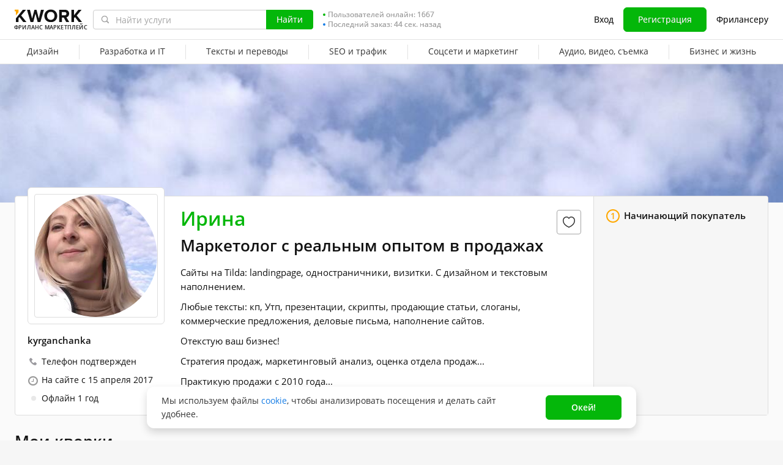

--- FILE ---
content_type: text/css
request_url: https://cdn-edge.kwork.ru/css/dist/layout-market_072efdf70a3574fe.css?ver=27_cors
body_size: 16878
content:
@charset "UTF-8";.btn{border:1px solid #ebebeb;border-radius:3px;-webkit-box-sizing:border-box;box-sizing:border-box;cursor:pointer;display:inline-block;text-align:center;text-decoration:none}.hugeGreenBtn,input.hugeGreenBtn{float:left}.hugeGreenBtn.floatright,input.hugeGreenBtn.floatright{float:right}.icon-question-outlined{background:url(/images/icons/question-outlined.svg?v=1) no-repeat;display:inline-block;height:14px;vertical-align:top;width:14px}.form-item label,.form-item__label{color:var(--color-typography-title);display:block;font-size:var(--typography-body-default-regular-font-size);font-weight:600;line-height:var(--typography-body-default-regular-line-height);margin-bottom:2px}.form-item label:empty,.form-item__label:empty{display:none}.form-item__top .form-item label,.form-item__top .form-item__label{margin-bottom:0;margin-right:14px}.form-item label.form-item__label--size-16,.form-item__label.form-item__label--size-16{font-size:16px;line-height:24px}.form-item label--mb,.form-item__label--mb{margin-bottom:12px}.form-item__top{-webkit-box-align:center;-ms-flex-align:center;align-items:center;display:-webkit-box;display:-ms-flexbox;display:flex;margin-bottom:10px}.form-item__required{-ms-flex-item-align:start;align-self:flex-start;color:var(--color-typography-tip);font-size:12px;line-height:16px;margin-left:auto;white-space:nowrap}.form-item__required--recommended{color:var(--color-accent-positive-base);font-weight:600}.form-item__error,.form-item__info,.form-item__required--required{color:var(--color-accent-negative-base);font-weight:600}.form-item__error,.form-item__info{display:block;font-size:12px;line-height:16px}.form-item__error--absolute,.form-item__info--absolute{position:absolute}.form-item__error-wrap,.form-item__info-wrap{-webkit-box-pack:justify;-ms-flex-pack:justify;-webkit-box-align:center;-ms-flex-align:center;align-items:center;display:-webkit-box;display:-ms-flexbox;display:flex;justify-content:space-between;min-height:24px}.form-item__error.mobile,.form-item__info.mobile{display:none}@media (max-width:767.98px){.form-item__error.mobile,.form-item__info.mobile{display:block}.form-item__error.desktop,.form-item__info.desktop{display:none}}.form-item__info{color:var(--color-accent-positive-base)}.form-item__after-input{-webkit-box-pack:justify;-ms-flex-pack:justify;display:-webkit-box;display:-ms-flexbox;display:flex;justify-content:space-between;margin-top:3px;min-height:16px}.form-item__after-input_hidden{display:none}.form-item .tcounter,.form-item__counter{-webkit-box-pack:end;-ms-flex-pack:end;color:var(--color-typography-tip-hover);display:-webkit-box;display:-ms-flexbox;display:flex;font-size:12px;justify-content:flex-end;line-height:16px;margin-left:auto;white-space:nowrap}.form-item .tcounter-error,.form-item .tcounter.has-error,.form-item__counter-error,.form-item__counter.has-error{color:var(--color-accent-negative-base)}.form-item--size-32 .input-style{height:auto;padding:3px 11px}.form-item--size-32 .wrap-input-action__remove{height:32px}.form-item--size-48 .input-style{font-size:18px;height:auto;line-height:22px;padding:12px 11px}.form-item--size-48 .wrap-input-action__remove{height:48px}.form-item--bordered{background:var(--color-typography-white);border:1px solid var(--color-grayscale-border);border-radius:6px;padding:11px 12px 18px}.form-item--bordered .form-item__after-input{margin-top:5px}.form-item--bordered .form-item__counter{color:var(--color-typography-tip)}@media (max-width:767.98px){.form-item--bordered{padding:15px 12px 26px}.modal-design--full .modal-body .form-item--bordered{border-radius:0;margin-left:-16px;margin-right:-16px;padding-left:16px;padding-right:16px}}.form-item--mb{margin-bottom:12px}@media (max-width:767.98px){.form-item--mb{margin-bottom:16px}}.wrap-input-action{position:relative}.wrap-input-action__remove{background:url(/images/icons/circular-close-icon.svg) 50% no-repeat;cursor:pointer;height:40px;position:absolute;right:14px;top:0;-webkit-user-select:none;-moz-user-select:none;-ms-user-select:none;user-select:none;width:12px}@media (max-width:767.98px){.wrap-input-action__remove{padding:0 20px;right:0}}.wrap-input-action__remove:not(.hidden)+.input-style{padding-right:35px}.input-style,.textarea-style{-webkit-appearance:none;-moz-appearance:none;appearance:none;background:var(--color-grayscale-bg-base);border:1px solid var(--color-grayscale-field-border);border-radius:4px;color:var(--color-typography-text);font-size:var(--typography-body-default-regular-font-size);line-height:24px;outline:none;padding:8px 11px}.input-style::-webkit-input-placeholder,.textarea-style::-webkit-input-placeholder{color:var(--color-typography-tip)}.input-style::-moz-placeholder,.textarea-style::-moz-placeholder{color:var(--color-typography-tip)}.input-style:-ms-input-placeholder,.textarea-style:-ms-input-placeholder{color:var(--color-typography-tip)}.input-style::-ms-input-placeholder,.textarea-style::-ms-input-placeholder{color:var(--color-typography-tip)}.input-style::placeholder,.textarea-style::placeholder{color:var(--color-typography-tip)}.input-style.disabled,.input-style[disabled],.textarea-style.disabled,.textarea-style[disabled]{-webkit-text-fill-color:var(--color-typography-tip);background:rgba(61,61,61,.06);border:1px solid var(--color-grayscale-border);color:var(--color-typography-tip);opacity:1}.input-style--focus,.input-style:not(.disabled):not(.input-style--error,.textarea-style--error):focus,.textarea-style--focus,.textarea-style:not(.disabled):not(.input-style--error,.textarea-style--error):focus{border:1px solid var(--color-accent-primary-base)}.input-style--focus:-moz-read-only:focus,.input-style:not(.disabled):not(.input-style--error,.textarea-style--error):focus:-moz-read-only:focus,.textarea-style--focus:-moz-read-only:focus,.textarea-style:not(.disabled):not(.input-style--error,.textarea-style--error):focus:-moz-read-only:focus{border-color:var(--color-grayscale-field-border)}.input-style--focus:read-only:focus,.input-style:not(.disabled):not(.input-style--error,.textarea-style--error):focus:read-only:focus,.textarea-style--focus:read-only:focus,.textarea-style:not(.disabled):not(.input-style--error,.textarea-style--error):focus:read-only:focus{border-color:var(--color-grayscale-field-border)}.input-style--error,.textarea-style--error{border-color:rgba(var(--color-accent-negative-base-rgb),.32)}.input-style{height:40px;padding-right:35px}.input-style--pr0{padding-right:0}.input-style--size-32{-webkit-box-sizing:border-box;box-sizing:border-box;height:32px;padding-bottom:0;padding-top:0}.input-style--check{background:url(/images/check-field.svg) center right 11px no-repeat}.textarea-style{display:block;min-height:100px;width:100%}.textarea-style:focus{-webkit-appearance:none;-moz-appearance:none;appearance:none}.radio-group+.radio-group{margin-top:12px}.radio-group label.radio-group__label{color:var(--color-typography-text);cursor:pointer;display:block;font-size:var(--typography-body-default-regular-font-size);font-style:var(--typography-body-default-regular-font-style);font-weight:var(--typography-body-default-regular-font-weight);line-height:var(--typography-body-default-regular-line-height);margin-bottom:0;padding:0 0 0 28px;position:relative;-webkit-user-select:none;-moz-user-select:none;-ms-user-select:none;user-select:none}.radio-group label.radio-group__label:after,.radio-group label.radio-group__label:before{content:"";display:block;position:absolute}.radio-group label.radio-group__label:before{border:1px solid var(--color-grayscale-field-border);border-radius:50%;-webkit-box-sizing:border-box;box-sizing:border-box;height:16px;left:0;top:3px;-webkit-transition:border-color .1s ease-in-out;transition:border-color .1s ease-in-out;width:16px}.radio-group label.radio-group__label:after{background:var(--color-grayscale-bg-dark);border-radius:50%;height:6px;left:5px;opacity:0;top:8px;-webkit-transition:opacity .1s ease-in-out;transition:opacity .1s ease-in-out;width:6px}.radio-group label.radio-group__label--tooltip{padding-right:16px}.radio-group label.radio-group__label--checked:after{opacity:1}.radio-group label.radio-group__label--checked:before{background-color:var(--color-grayscale-bg-base);border-color:var(--color-accent-positive-base)}.radio-group label.radio-group__label:not(.radio-group label.radio-group__label--error):hover:before{border-color:var(--color-accent-positive-base)}.radio-group label.radio-group__label--disabled,.radio-group label.radio-group__label.disabled{opacity:.5;pointer-events:none}.radio-group label.radio-group__label--disabled:before,.radio-group label.radio-group__label.disabled:before{border:1px solid #c4c4c4}.radio-group label.radio-group__label--error:before{border-color:var(--color-accent-negative-base)}.radio-group__input{display:none;margin:0;opacity:0;padding:0;width:0}.radio-group__input:checked+label:after{opacity:1}.radio-group__input:checked+label:before{background-color:var(--color-grayscale-bg-base);border-color:var(--color-accent-positive-base)}.radio-group .kw-tooltip{margin-left:4px;margin-top:3px;position:absolute}.checkbox-after-label label{color:var(--color-typography-text);cursor:pointer;display:inline-block;font-size:var(--typography-body-default-regular-font-size);font-style:var(--typography-body-default-regular-font-style);font-weight:var(--typography-body-default-regular-font-weight);line-height:var(--typography-body-default-regular-line-height);padding:0 0 0 28px;position:relative;-webkit-user-select:none;-moz-user-select:none;-ms-user-select:none;user-select:none}.checkbox-after-label label:after,.checkbox-after-label label:before{-webkit-box-sizing:border-box;box-sizing:border-box;content:"";display:block;position:absolute}.checkbox-after-label label:before{background:var(--color-grayscale-bg-base);border:1px solid var(--color-grayscale-field-border);border-radius:3px;height:16px;left:0;top:3px;-webkit-transition:border-color .1s ease-in-out;transition:border-color .1s ease-in-out;width:16px}.checkbox-after-label label:after{background:url(/images/checkbox-after-label-kw.svg) no-repeat;height:13px;left:2px;opacity:0;top:7px;-webkit-transition:opacity .1s ease-in-out;transition:opacity .1s ease-in-out;width:12px}.checkbox-after-label input{display:none;margin:0;opacity:0;padding:0;width:0}.checkbox-after-label input:checked+label:after{opacity:1}.checkbox-after-label input:checked+label:before{border-color:var(--color-accent-positive-base);-webkit-box-sizing:border-box;box-sizing:border-box}.checkbox-after-label--disabled,.checkbox-after-label.disabled{opacity:1}.checkbox-after-label--disabled label,.checkbox-after-label.disabled label{cursor:default}.checkbox-after-label--disabled input:checked+label:before,.checkbox-after-label.disabled input:checked+label:before{background:var(--color-grayscale-page-bg-default);border-color:var(--color-grayscale-border)}.checkbox-after-label--disabled input:checked+label:after,.checkbox-after-label.disabled input:checked+label:after{background-image:url(/images/checkbox-after-label-disabled.svg)}.checkbox-after-label--error input+label:before{border-color:var(--color-accent-negative-base)}.trumbowyg-style .trumbowyg-box{border:0;margin:0}.trumbowyg-style .trumbowyg-box .trumbowyg-editor{color:var(--color-typography-text);font-size:14px;line-height:24px;padding:8px 11px;white-space:pre-wrap}.trumbowyg-style .trumbowyg-field__error-highlighting{border-color:transparent!important;color:rgba(0,0,0,0)!important;font-size:14px;left:0;line-height:24px;min-height:100%;padding:8px 11px;position:absolute;right:0;top:0;white-space:pre-wrap;width:100%;word-break:break-word}.trumbowyg-style .trumbowyg-field__error-highlighting-wrapper{background:var(--color-grayscale-bg-base);border:1px solid var(--color-grayscale-field-border);border-radius:4px;overflow:hidden;position:relative}.trumbowyg-style .trumbowyg-field__error-highlighting-wrapper.focused{border-color:var(--color-accent-primary-base)}.trumbowyg-style.trumbowyg-style--error .trumbowyg-field__error-highlighting-wrapper,.trumbowyg-style.trumbowyg-style--error .trumbowyg-field__error-highlighting-wrapper.focused{border-color:var(--color-accent-negative-border-alpha)}.trumbowyg-style .trumbowyg-button-pane{display:none}.trumbowyg-style--textarea .trumbowyg-box{overflow:hidden;resize:vertical}.trumbowyg-style--textarea .trumbowyg-box .trumbowyg-editor{background:#fff;border:1px solid var(--color-grayscale-field-border);border-radius:4px;height:100%!important;min-height:auto!important;overflow-x:auto}@media (max-width:767.98px){.trumbowyg-style--textarea .trumbowyg-box .trumbowyg-editor[contenteditable=true].is-placeholder-mobile.force-placeholder:before{content:attr(data-placeholder-mobile)}}.trumbowyg-style--textarea .trumbowyg-box .trumbowyg-editor:focus{border-color:var(--color-accent-primary-base)}.trumbowyg-style--textarea .trumbowyg-box.trumbowyg-editor-visible .trumbowyg-textarea{bottom:0;left:0;position:absolute;resize:none;right:2px;top:0}@media (max-width:767.98px){.trumbowyg-style--textarea .trumbowyg-field__error-highlighting{padding-top:12px}}.trumbowyg-style--textarea .trumbowyg-field__error-highlighting-wrapper--initialized{overflow-y:auto}.trumbowyg-style--textarea .trumbowyg-field__error-highlighting-wrapper--has-resize{resize:vertical;z-index:5}.trumbowyg-style--textarea .trumbowyg-field__error-highlighting-wrapper .trumbowyg-box{min-height:100%;overflow:inherit;resize:none}.trumbowyg-style--textarea .trumbowyg-field__error-highlighting-wrapper .trumbowyg-box .trumbowyg-editor{background:transparent;border:0;border-radius:0;height:auto!important;overflow:hidden}.trumbowyg-style--input .trumbowyg-box{background:#fff;border:1px solid var(--color-grayscale-field-border);border-radius:4px;height:40px!important;min-height:40px!important;padding:8px 16px 8px 11px}.trumbowyg-style--input .trumbowyg-box--focus{border-color:var(--color-accent-primary-base)}.trumbowyg-style--input .trumbowyg-box .trumbowyg-editor{border:0;border-radius:0;height:24px!important;min-height:24px!important;overflow:hidden;padding:0!important;white-space:nowrap}.trumbowyg-style--input .trumbowyg-box .trumbowyg-editor:focus{border:0!important}.trumbowyg-style--input .trumbowyg-box .trumbowyg-editor:not(.force-placeholder) *{display:inline;white-space:nowrap}.trumbowyg-style--input .trumbowyg-box .trumbowyg-editor:not(.force-placeholder) br{display:none}.trumbowyg-style--input .trumbowyg-box .trumbowyg-editor:not(.force-placeholder)>br:first-child{display:inline-block}.trumbowyg-style--input .trumbowyg-field__error-highlighting *{display:inline;white-space:nowrap}.trumbowyg-style--input .trumbowyg-field__error-highlighting br{display:none}.trumbowyg-style--input .trumbowyg-field__error-highlighting>br:first-child{display:inline-block}.trumbowyg-style--input .trumbowyg-field__error-highlighting-wrapper .trumbowyg-box{background:transparent;border:0;border-radius:0;height:38px!important;min-height:38px!important;padding:0!important}.trumbowyg-style--input .trumbowyg-field__error-highlighting-wrapper .trumbowyg-box .trumbowyg-editor{height:38px!important;min-height:38px!important;padding:8px 16px 8px 11px!important}.trumbowyg-style--input.trumbowyg-style--with-clear-button .trumbowyg-box{padding-right:35px!important}.trumbowyg-style--input .trumbowyg-box.trumbowyg-disabled,.trumbowyg-style--textarea .trumbowyg-box.trumbowyg-disabled .trumbowyg-editor{background:-webkit-gradient(linear,left bottom,left top,from(rgba(61,61,61,.06)),to(rgba(61,61,61,.06))),#fff;background:linear-gradient(0deg,rgba(61,61,61,.06),rgba(61,61,61,.06)),#fff;border:1px solid #e2e2e2}.trumbowyg-style--error.trumbowyg-style--input .trumbowyg-box,.trumbowyg-style--error.trumbowyg-style--input .trumbowyg-box--focus,.trumbowyg-style--error.trumbowyg-style--input .trumbowyg-box:focus,.trumbowyg-style--error.trumbowyg-style--textarea .trumbowyg-editor,.trumbowyg-style--error.trumbowyg-style--textarea .trumbowyg-editor--focus,.trumbowyg-style--error.trumbowyg-style--textarea .trumbowyg-editor:focus{border-color:var(--color-accent-negative-border-alpha)}@media (max-width:767.98px){.popup.popup--light .popup__wrapper{-webkit-box-sizing:border-box;box-sizing:border-box;padding:32px 16px}}.popup.popup--light.popup--w391 .popup_content{max-width:391px}.popup.popup--light .popup_content{border-radius:12px;max-width:466px;padding:16px}@media (max-width:767.98px){.popup.popup--light .popup_content{max-width:343px!important}}.popup.popup--light .popup-close{background-image:url(/images/exit-lg.svg);background-size:17px;height:32px!important;margin:0;opacity:.451;padding:0!important;right:12px;top:16px;width:32px!important}.popup.popup--light .popup__header{margin-bottom:8px;padding-right:38px}@media (max-width:767.98px){.popup.popup--light .popup__header{margin-bottom:16px}}.popup.popup--light .popup__header h1,.popup.popup--light .popup__header-title{color:var(--color-typography-title);font-size:18px;font-weight:600;line-height:24px;margin:0;padding:5px 0 3px}.popup.popup--light .popup__body{margin-bottom:8px}@media (max-width:767.98px){.popup.popup--light .popup__body{margin-bottom:16px}}.popup.popup--light .popup__body p{color:var(--color-typography-text);font-size:var(--typography-body-default-regular-font-size);line-height:var(--typography-body-default-regular-line-height);padding:0 0 2px}.popup.popup--light .popup__body h5{color:var(--color-typography-title);font-size:16px;font-size:var(--typography-body-default-regular-font-size);font-weight:600;line-height:24px;line-height:20px;padding:6px 0 2px}.is-redesign .popup.popup--light .popup__body h5{line-height:var(--typography-body-default-regular-line-height)}.popup.popup--light .popup__footer{-webkit-box-pack:justify;-ms-flex-pack:justify;display:-webkit-box;display:-ms-flexbox;display:flex;justify-content:space-between}.popup.popup--light .popup__footer--mob-btn-full{display:block}@media (max-width:767.98px){.popup.popup--light .popup__footer--mob-btn-full .kw-button{width:100%!important}.popup.popup--light .popup__footer--mob-btn-full .kw-button+.kw-button{margin-top:8px}}.popup.popup--light .popup__footer .kw-button{width:calc(50% - 4px)}@media (max-width:767.98px){.popup.popup--light .popup__footer .kw-button{padding-left:24px;padding-right:24px}}@media (max-width:374px){.popup.popup--light .popup__footer .kw-button{padding-left:8px;padding-right:8px}}.file-icon{background-position:50%;background-repeat:no-repeat;background-size:contain;height:42px;width:32px}.file-icon--small{height:24px;width:18px}.file-icon--default{background-image:url(/images/icons/file/file.svg?v=4)}.file-icon--default.file-icon--small{background-image:url(/images/icons/file/file-mini.svg?v=4)}.file-icon--alt{background-image:url(/images/icons/file/file-alt.svg?v=4)}.file-icon--alt.file-icon--small{background-image:url(/images/icons/file/file-alt-mini.svg?v=4)}.file-icon--archive{background-image:url(/images/icons/file/file-archive.svg?v=4)}.file-icon--archive.file-icon--small{background-image:url(/images/icons/file/file-archive-mini.svg?v=4)}.file-icon--audio{background-image:url(/images/icons/file/file-audio.svg?v=4)}.file-icon--audio.file-icon--small{background-image:url(/images/icons/file/file-audio-mini.svg?v=4)}.file-icon--code{background-image:url(/images/icons/file/file-code.svg?v=4)}.file-icon--code.file-icon--small{background-image:url(/images/icons/file/file-code-mini.svg?v=4)}.file-icon--excel{background-image:url(/images/icons/file/file-excel.svg?v=4)}.file-icon--excel.file-icon--small{background-image:url(/images/icons/file/file-excel-mini.svg?v=4)}.file-icon--image{background-image:url(/images/icons/file/file-image.svg?v=4)}.file-icon--image.file-icon--small{background-image:url(/images/icons/file/file-image-mini.svg?v=4)}.file-icon--pdf{background-image:url(/images/icons/file/file-pdf.svg?v=4)}.file-icon--pdf.file-icon--small{background-image:url(/images/icons/file/file-pdf-mini.svg?v=4)}.file-icon--powerpoint{background-image:url(/images/icons/file/file-powerpoint.svg?v=4)}.file-icon--powerpoint.file-icon--small{background-image:url(/images/icons/file/file-powerpoint-mini.svg?v=4)}.file-icon--psd{background-image:url(/images/icons/file/file-psd.svg?v=4)}.file-icon--psd.file-icon--small{background-image:url(/images/icons/file/file-psd-mini.svg?v=4)}.file-icon--video{background-image:url(/images/icons/file/file-video.svg?v=4)}.file-icon--video.file-icon--small{background-image:url(/images/icons/file/file-video-mini.svg?v=4)}.file-icon--word{background-image:url(/images/icons/file/file-word.svg?v=4)}.file-icon--word.file-icon--small{background-image:url(/images/icons/file/file-word-mini.svg?v=4)}.hidden-contacts-warning{color:var(--color-typography-tip)}@media (min-width:321px){.hidden-contacts-warning{white-space:nowrap}}.hidden-contacts-warning .kw-tooltip{margin:-2px 5px 0}.hidden-contacts-warning-tooltip.tooltipster-base .tooltipster-content{color:var(--color-typography-text)}.promo-image{cursor:pointer;display:block;margin:0 auto;max-width:1240px;overflow:hidden;position:relative;-webkit-user-select:none;-moz-user-select:none;-ms-user-select:none;user-select:none;z-index:1}.promo-image-preloader:not(:empty){height:130px}@media (min-width:768px){.promo-image-preloader:not(:empty){margin-top:24px}}@media (min-width:768px){.promo-image-preloader--margin-bottom:not(:empty){margin-bottom:24px}}.promo-image__link{display:block;height:130px;outline:none!important;text-decoration:none!important;width:100%}.promo-image__close-button{background:url(/images/svg/promo-image-close-button.svg) no-repeat 0 0;background-size:32px 32px;border:0;cursor:pointer;height:32px;outline:none!important;position:absolute;right:4px;text-decoration:none!important;top:4px;width:32px;z-index:3}.promo-image img,.promo-image__close-button{display:block;-webkit-user-select:none;-moz-user-select:none;-ms-user-select:none;user-select:none}.promo-image img{height:130px;left:50%;margin:0;pointer-events:none;position:relative;-webkit-transform:translateX(-50%);-ms-transform:translateX(-50%);transform:translateX(-50%);z-index:2}@media (max-width:375.98px){.promo-image img{left:0;-webkit-transform:none;-ms-transform:none;transform:none}}.typography-header-h1{color:var(--color-typography-title);font-size:var(--typography-header-h1-font-size);font-style:var(--typography-header-h1-font-style);font-weight:var(--typography-header-h1-font-weight);line-height:var(--typography-header-h1-line-height);margin:0;padding:5px 0 0}.typography-header-h2{color:var(--color-typography-title);font-size:var(--typography-header-h2-font-size);font-style:var(--typography-header-h2-font-style);font-weight:var(--typography-header-h2-font-weight);line-height:var(--typography-header-h2-line-height)}.typography-header-h3{color:var(--color-typography-title);font-size:var(--typography-header-h3-font-size);font-style:var(--typography-header-h3-font-style);font-weight:var(--typography-header-h3-font-weight);line-height:var(--typography-header-h3-line-height)}.typography-header-h4{color:var(--color-typography-title);font-size:var(--typography-header-h4-font-size);font-style:var(--typography-header-h4-font-style);font-weight:var(--typography-header-h4-font-weight);line-height:var(--typography-header-h4-line-height)}.typography-header-h5{color:var(--color-typography-title);font-size:var(--typography-header-h5-font-size);font-style:var(--typography-header-h5-font-style);font-weight:var(--typography-header-h5-font-weight);line-height:var(--typography-header-h5-line-height)}.typography-body-large-regular{color:var(--color-typography-text);font-size:var(--typography-body-large-regular-font-size);font-style:var(--typography-body-large-regular-font-style);font-weight:var(--typography-body-large-regular-font-weight);line-height:var(--typography-body-large-regular-line-height)}.typography-body-large-semibold{color:var(--color-typography-text);font-size:var(--typography-body-large-semibold-font-size);font-style:var(--typography-body-large-semibold-font-style);font-weight:var(--typography-body-large-semibold-font-weight);line-height:var(--typography-body-large-semibold-line-height)}.typography-body-large-link{color:var(--color-typography-text);font-size:var(--typography-body-large-link-font-size);font-style:var(--typography-body-large-link-font-style);font-weight:var(--typography-body-large-link-font-weight);line-height:var(--typography-body-large-link-line-height);text-decoration:underline}.typography-body-large-bold{color:var(--color-typography-text);font-size:var(--typography-body-large-bold-font-size);font-style:var(--typography-body-large-bold-font-style);font-weight:var(--typography-body-large-bold-font-weight);line-height:var(--typography-body-large-bold-line-height)}.typography-body-default-regular{color:var(--color-typography-text);font-size:var(--typography-body-default-regular-font-size);font-style:var(--typography-body-default-regular-font-style);font-weight:var(--typography-body-default-regular-font-weight);line-height:var(--typography-body-default-regular-line-height);padding:0 0 2px}.typography-body-default-medium{color:var(--color-typography-text);font-size:var(--typography-body-default-medium-font-size);font-style:var(--typography-body-default-medium-font-style);font-weight:var(--typography-body-default-medium-font-weight);line-height:var(--typography-body-default-medium-line-height)}.typography-body-default-semibold{color:var(--color-typography-text);font-size:var(--typography-body-default-semibold-font-size);font-style:var(--typography-body-default-semibold-font-style);font-weight:var(--typography-body-default-semibold-font-weight);line-height:var(--typography-body-default-semibold-line-height);padding:0 0 2px}.typography-body-default-link{color:var(--color-accent-primary-base);font-size:var(--typography-body-default-link-font-size);font-style:var(--typography-body-default-link-font-style);font-weight:var(--typography-body-default-link-font-weight);line-height:var(--typography-body-default-link-line-height)}.typography-body-default-underline{color:var(--color-accent-primary-base);font-size:var(--typography-body-default-underline-font-size);font-style:var(--typography-body-default-underline-font-style);font-weight:var(--typography-body-default-underline-font-weight);line-height:var(--typography-body-default-underline-line-height);text-decoration:underline}.typography-body-additional-regular{color:var(--color-typography-text);font-size:var(--typography-body-additional-regular-font-size);font-style:var(--typography-body-additional-regular-font-style);font-weight:var(--typography-body-additional-regular-font-weight);line-height:var(--typography-body-additional-regular-line-height)}.typography-body-additional-medium{color:var(--color-typography-text);font-size:var(--typography-body-additional-medium-font-size);font-style:var(--typography-body-additional-medium-font-style);font-weight:var(--typography-body-additional-medium-font-weight);line-height:var(--typography-body-additional-medium-line-height)}.typography-body-additional-semibold{color:var(--color-typography-text);font-size:var(--typography-body-additional-semibold-font-size);font-style:var(--typography-body-additional-semibold-font-style);font-weight:var(--typography-body-additional-semibold-font-weight);line-height:var(--typography-body-additional-semibold-line-height)}.typography-body-additional-link{color:var(--color-typography-text);font-size:var(--typography-body-additional-link-font-size);font-style:var(--typography-body-additional-link-font-style);font-weight:var(--typography-body-additional-link-font-weight);line-height:var(--typography-body-additional-link-line-height)}.typography-body-additional-underline{color:var(--color-typography-text);font-size:var(--typography-body-additional-underline-font-size);font-style:var(--typography-body-additional-underline-font-style);font-weight:var(--typography-body-additional-underline-font-weight);line-height:var(--typography-body-additional-underline-line-height);text-decoration:underline}.typography-body-small-regular{color:var(--color-typography-tip);font-size:var(--typography-body-small-regular-font-size);font-style:var(--typography-body-small-regular-font-style);font-weight:var(--typography-body-small-regular-font-weight);line-height:var(--typography-body-small-regular-line-height);padding:3px 0 5px}.typography-body-small-semibold{color:var(--color-typography-tip);font-size:var(--typography-body-small-semibold-font-size);font-style:var(--typography-body-small-semibold-font-style);font-weight:var(--typography-body-small-semibold-font-weight);line-height:var(--typography-body-small-semibold-line-height)}.typography-body-small-link{color:var(--color-typography-text);font-size:var(--typography-body-small-link-font-size);font-style:var(--typography-body-small-link-font-style);font-weight:var(--typography-body-small-link-font-weight);line-height:var(--typography-body-small-link-line-height);text-decoration:underline}.typography-caption-regular{color:var(--color-typography-tip);font-size:var(--typography-caption-regular-font-size);font-style:var(--typography-caption-regular-font-style);font-weight:var(--typography-caption-regular-font-weight);letter-spacing:.06em;line-height:var(--typography-caption-regular-line-height)}.typography-caption-regular-allcaps{font-size:var(--typography-caption-regular-allcaps-font-size);font-style:var(--typography-caption-regular-allcaps-font-style);font-weight:var(--typography-caption-regular-allcaps-font-weight);line-height:var(--typography-caption-regular-allcaps-line-height)}.typography-caption-regular-allcaps,.typography-caption-semibold-allcaps{color:var(--color-typography-tip);letter-spacing:.06em;text-transform:uppercase}.typography-caption-semibold-allcaps{font-size:var(--typography-caption-semibold-allcaps-font-size);font-style:var(--typography-caption-semibold-allcaps-font-style);font-weight:var(--typography-caption-semibold-allcaps-font-weight);line-height:var(--typography-caption-semibold-allcaps-line-height)}.typography-micro-semibold{color:var(--color-typography-tip);font-size:var(--typography-micro-semibold-font-size);font-style:var(--typography-micro-semibold-font-style);font-weight:var(--typography-micro-semibold-font-weight);letter-spacing:.128em;line-height:var(--typography-micro-semibold-line-height);text-transform:uppercase}.typography-body-small-capitalized{color:var(--color-typography-text);font-size:var(--typography-body-small-capitalized-font-size);font-style:var(--typography-body-small-capitalized-font-style);font-weight:var(--typography-body-small-capitalized-font-weight);line-height:var(--typography-body-small-capitalized-line-height);text-transform:uppercase}.force-font{-webkit-text-size-adjust:none;-moz-text-size-adjust:none;-ms-text-size-adjust:none;text-size-adjust:none;display:inline-block}.force-font--s8{font-size:8.5px}.force-font--s10{font-size:10px}.force-font--s11{font-size:11px}.force-font--s12{font-size:12.5px}.force-font--s13{font-size:13px}.force-font--s14{font-size:14px}.force-font--s15{font-size:15px}.kw-font-weight--400{font-weight:400!important}.kw-font-weight--600{font-weight:600!important}.kw-font-weight--700{font-weight:700!important}.kw-font-style--italic{font-style:italic}.kw-color--black{color:var(--color-typography-title)}.kw-color--gray{color:var(--color-typography-text)}.kw-color--gray-hover{color:#4a4a4a}.kw-color--gray-tooltip{color:var(--color-typography-tip)}.kw-color--gray-tooltip-hover{color:var(--color-typography-tip-hover)}.kw-color--gray-border-field{color:var(--color-grayscale-field-border)}.kw-color--gray-border-field-hover{color:var(--color-grayscale-icon-hover)}.kw-color--gray-border{color:var(--color-grayscale-border)}.kw-color--gray-border-hover{color:var(--color-grayscale-border-hover)}.kw-color--gray-bg{color:var(--color-grayscale-page-bg-default)}.kw-color--gray-support{color:var(--color-typography-support)}.kw-color--white{color:var(--color-typography-white)}.kw-color--orange{color:var(--color-accent-attention-base)}.kw-color--orange-hover{color:var(--color-accent-attention-base-hover)}.kw-color--green{color:var(--color-accent-positive-base)}.kw-color--green-hover{color:var(--color-accent-positive-base-hover)}.kw-color--blue{color:var(--color-accent-primary-base)}.kw-color--blue-hover{color:var(--color-accent-primary-base-hover)}.kw-color--red{color:var(--color-accent-negative-base)}.kw-color--red-hover{color:var(--color-accent-negative-base-hover)}.color--typography-title{color:var(--color-typography-title)}.color--typography-text{color:var(--color-typography-text)}.color--typography-support{color:var(--color-typography-support)}.color--typography-support-hover{color:var(--color-typography-support-hover)}.color--typography-tip{color:var(--color-typography-tip)}.color--typography-tip-hover{color:var(--color-typography-tip-hover)}.color--typography-white{color:var(--color-typography-white)}.color--typography-white-secondary{color:var(--color-typography-white-secondary)}.color--grayscale-bg-base{color:var(--color-grayscale-bg-base)}.color--grayscale-page-bg-default{color:var(--color-grayscale-page-bg-default)}.color--grayscale-page-bg-light{color:var(--color-grayscale-page-bg-light)}.color--grayscale-bg-dark{color:var(--color-grayscale-bg-dark)}.color--grayscale-icon{color:var(--color-grayscale-icon)}.color--grayscale-icon-hover{color:var(--color-grayscale-icon-hover)}.color--grayscale-field-border{color:var(--color-grayscale-field-border)}.color--grayscale-border-hover{color:var(--color-grayscale-border-hover)}.color--grayscale-border{color:var(--color-grayscale-border)}.color--accent-attention-base{color:var(--color-accent-attention-base)}.color--accent-attention-base-hover{color:var(--color-accent-attention-base-hover)}.color--accent-attention-border-solid{color:var(--color-accent-attention-border-solid)}.color--accent-attention-border-solid-hover{color:var(--color-accent-attention-border-solid-hover)}.color--accent-attention-border-alpha{color:var(--color-accent-attention-border-alpha)}.color--accent-attention-border-alpha-hover{color:var(--color-accent-attention-border-alpha-hover)}.color--accent-attention-background{color:var(--color-accent-attention-background)}.color--accent-attention-background-hover{color:var(--color-accent-attention-background-hover)}.color--accent-primary-base{color:var(--color-accent-primary-base)}.color--accent-primary-base-hover{color:var(--color-accent-primary-base-hover)}.color--accent-primary-border-solid{color:var(--color-accent-primary-border-solid)}.color--accent-primary-border-solid-hover{color:var(--color-accent-primary-border-solid-hover)}.color--accent-primary-border-alpha{color:var(--color-accent-primary-border-alpha)}.color--accent-primary-border-alpha-hover{color:var(--color-accent-primary-border-alpha-hover)}.color--accent-primary-background{color:var(--color-accent-primary-background)}.color--accent-primary-background-hover{color:var(--color-accent-primary-background-hover)}.color--accent-positive-base{color:var(--color-accent-positive-base)}.color--accent-positive-base-hover{color:var(--color-accent-positive-base-hover)}.color--accent-positive-border-solid{color:var(--color-accent-positive-border-solid)}.color--accent-positive-border-solid-hover{color:var(--color-accent-positive-border-solid-hover)}.color--accent-positive-border-alpha{color:var(--color-accent-positive-border-alpha)}.color--accent-positive-border-alpha-hover{color:var(--color-accent-positive-border-alpha-hover)}.color--accent-positive-background{color:var(--color-accent-positive-background)}.color--accent-positive-background-hover{color:var(--color-accent-positive-background-hover)}.color--accent-negative-base{color:var(--color-accent-negative-base)}.color--accent-negative-base-hover{color:var(--color-accent-negative-base-hover)}.color--accent-negative-border-solid{color:var(--color-accent-negative-border-solid)}.color--accent-negative-border-solid-hover{color:var(--color-accent-negative-border-solid-hover)}.color--accent-negative-border-alpha{color:var(--color-accent-negative-border-alpha)}.color--accent-negative-border-alpha-hover{color:var(--color-accent-negative-border-alpha-hover)}.color--accent-negative-background{color:var(--color-accent-negative-background)}.color--accent-negative-background-hover{color:var(--color-accent-negative-background-hover)}.kw-alert{background:-webkit-gradient(linear,left bottom,left top,from(rgba(255,175,15,.04)),to(rgba(255,175,15,.04))),#fff;background:linear-gradient(0deg,rgba(255,175,15,.04),rgba(255,175,15,.04)),#fff;border:1px solid #ffe4b1;border-radius:4px;-webkit-box-shadow:none;box-shadow:none;-webkit-box-sizing:border-box;box-sizing:border-box;color:#111;font-size:12px;font-weight:600;line-height:18px;margin-bottom:11px;padding:12px 16px 8px;position:relative}.kw-alert:before{background-color:var(--color-accent-attention-base);border-radius:0 20px 20px 0;content:"";display:block;height:calc(100% - 24px);left:0;position:absolute;top:50%;-webkit-transform:translateY(-50%);-ms-transform:translateY(-50%);transform:translateY(-50%);width:2px}.kw-alert--blue,.kw-alert--orange{border-radius:4px;font-size:12px;line-height:16px;padding:12px 12px 12px 40px;position:relative}.kw-alert--blue:before,.kw-alert--orange:before{content:"";height:20px;left:12px;position:absolute;top:12px;width:20px}.kw-alert--orange{background-color:var(--color-accent-attention-background)}.kw-alert--orange:before{background:url(/images/icons/icon-triangle-orange.svg) no-repeat 0 0;background-size:20px 20px}.kw-alert--orange-info:before{background:url(/images/icons/icon-info-24.svg) no-repeat 0 0;background-size:20px 20px}.kw-alert--accent{border:0;font-weight:400;line-height:16px;margin-bottom:0;padding:8px 12px}.kw-alert--accent:before{content:none;display:none}.kw-alert--accent-attention{background-color:var(--color-accent-attention-background)}.kw-alert--accent-positive{background-color:var(--color-accent-positive-background)}.kw-alert--accent-primary{background:var(--color-accent-primary-background);border-radius:4px;color:var(--color-typography-tip);color:var(--color-typography-text);font-size:var(--typography-body-small-regular-font-size);font-style:var(--typography-body-small-regular-font-style);font-weight:var(--typography-body-small-regular-font-weight);line-height:var(--typography-body-small-regular-line-height);padding:12px 12px 12px 40px;position:relative}.kw-alert--accent-primary:before{background:url(/images/icons/icon-info-blue-circle.svg) no-repeat 0 0;background-size:20px 20px;content:"";height:20px;left:12px;position:absolute;top:12px;width:20px}.kw-alert--accent-primary-border{background:var(--color-accent-primary-background);border:1px solid var(--color-accent-primary-border-alpha);padding:11px 11px 11px 41px;position:relative}.kw-alert--accent-primary-border:before{background:url(/images/icons/icon-info-blue-circle.svg) no-repeat 0 0;background-size:20px 20px;content:"";display:block;height:20px;left:11px;position:absolute;top:11px;-webkit-transform:none;-ms-transform:none;transform:none;width:20px}.kw-alert--blue{background-color:var(--color-accent-primary-background)}.kw-alert--blue:before{background:url(/images/icons/icon-info-blue-circle.svg) no-repeat 0 0;background-size:20px 20px}.kw-alert--long{border:0;padding-bottom:8px;padding-top:8px}.kw-alert--long:before{top:8px;-webkit-transform:none;-ms-transform:none;transform:none}.kw-alert__title{font-size:var(--typography-body-default-semibold-font-size);font-style:var(--typography-body-default-semibold-font-style);font-weight:var(--typography-body-default-semibold-font-weight);line-height:var(--typography-body-default-semibold-line-height)}.kw-alert__text,.kw-alert__title{color:var(--color-typography-text);padding:0}.kw-alert__text{font-size:var(--typography-body-default-regular-font-size);font-style:var(--typography-body-default-regular-font-style);font-weight:var(--typography-body-default-regular-font-weight);line-height:var(--typography-body-default-regular-line-height);margin-top:8px}.kw-alert-tooltip.vue-tooltip-theme.tooltip{max-width:263px}@media (max-width:767.98px){.kw-alert-tooltip.vue-tooltip-theme.tooltip{max-width:335px}}.kw-header{margin:0;padding:0}@media screen and (min-width:768px){.kw-header{-webkit-text-size-adjust:120%;-moz-text-size-adjust:120%;-ms-text-size-adjust:120%;text-size-adjust:120%}}.kw-header--h1{color:var(--color-typography-title);font-size:34px;font-weight:600;line-height:40px;margin-top:-1px;padding:0 0 1px}@media (max-width:767.98px){.kw-header--h1{color:var(--color-typography-title);font-size:22px!important;font-weight:600;line-height:28px;padding:1px 0 3px}}.kw-header--h2{color:var(--color-typography-title);font-size:27px;font-weight:600;line-height:32px;margin-top:-2px;padding:0 0 2px}@media (max-width:767.98px){.kw-header--h2{color:var(--color-typography-title);font-size:18px!important;font-weight:600;line-height:24px;padding:5px 0 3px}}.kw-header--h3{color:var(--color-typography-title);font-size:22px;font-weight:600;line-height:28px;padding:1px 0 3px}.kw-header--h4{font-size:18px;padding:5px 0 3px}.kw-header--h4,.kw-header--h5{color:var(--color-typography-title);font-weight:600;line-height:24px}.kw-header--h5{font-size:16px;padding:6px 0 2px}.kw-title--16{font-size:16px;line-height:24px;padding:0}.kw-title--14,.kw-title--16{color:var(--color-typography-text);font-weight:600}.kw-title--14{font-size:var(--typography-body-default-regular-font-size);line-height:var(--typography-body-default-regular-line-height);padding:0 0 2px}.kw-title--12{font-size:12px;font-weight:600;line-height:16px;padding:3px 0 5px}.kw-text--16,.kw-title--12{color:var(--color-typography-text)}.kw-text--16{font-size:16px;line-height:24px;padding:0}.kw-text--14{font-size:var(--typography-body-default-regular-font-size);line-height:var(--typography-body-default-regular-line-height);padding:0 0 2px}.kw-text--12,.kw-text--14{color:var(--color-typography-text)}.kw-text--12{font-size:12px;line-height:16px;padding:3px 0 5px}.kw-text--20{font-size:20px;line-height:26px}.kw-text--20,.kw-text--22{color:var(--color-typography-text);padding:0}.kw-text--22{font-size:22px;line-height:28px}.kw-link{color:var(--color-accent-primary-base);cursor:pointer;text-decoration:none;-webkit-user-select:none;-moz-user-select:none;-ms-user-select:none;user-select:none}.kw-link:hover{color:var(--color-accent-primary-base-hover);text-decoration:none}.kw-link-underline{border-bottom:1px solid rgba(var(--color-accent-primary-base-rgb),.4);color:var(--color-accent-primary-base);cursor:pointer;text-decoration:none;-webkit-user-select:none;-moz-user-select:none;-ms-user-select:none;user-select:none}.kw-link-underline:hover{color:var(--color-accent-primary-base-hover);text-decoration:none}.kw-link-dashed{border-bottom:1px dashed var(--color-accent-primary-border-solid);color:var(--color-accent-primary-base);cursor:pointer;text-decoration:none;-webkit-user-select:none;-moz-user-select:none;-ms-user-select:none;user-select:none}.kw-link-dashed:hover{color:var(--color-accent-primary-base-hover);text-decoration:none}.kw-link-dotted{border-bottom:1px dotted var(--color-accent-primary-base);color:var(--color-accent-primary-base);cursor:pointer;text-decoration:none;-webkit-user-select:none;-moz-user-select:none;-ms-user-select:none;user-select:none}.kw-link-dotted:hover{border-bottom-color:var(--color-accent-primary-base-hover);color:var(--color-accent-primary-base-hover);text-decoration:none}.kw-link--arrow{-webkit-box-align:center;-ms-flex-align:center;align-items:center;display:-webkit-inline-box;display:-ms-inline-flexbox;display:inline-flex}.kw-link--arrow:after{background:url(/images/icons/arrows/collapse-arrow-blue-min.svg);content:"";display:inline-block;height:16px;margin-left:2px;width:12px}.kw-link--arrow:hover:after{background:url(/images/icons/arrows/collapse-arrow-blue-min-hover.svg)}.kw-link--arrow-rotate:after{margin-top:2px;-webkit-transform:rotate(180deg);-ms-transform:rotate(180deg);transform:rotate(180deg)}.kw-button{-webkit-appearance:none;-moz-appearance:none;appearance:none;background-color:var(--color-typography-white);border:1px solid transparent;border-radius:6px;-webkit-box-sizing:border-box;box-sizing:border-box;color:inherit;cursor:pointer;display:inline-block;font-size:var(--typography-body-default-regular-font-size);font-weight:600;line-height:10px;margin:0;outline:none!important;padding:18px 31px;text-align:center;text-decoration:none!important;-webkit-transition:color .3s ease-in-out,border-color .3s ease-in-out,background-color .3s ease-in-out;transition:color .3s ease-in-out,border-color .3s ease-in-out,background-color .3s ease-in-out;-webkit-user-select:none;-moz-user-select:none;-ms-user-select:none;user-select:none;width:auto}.kw-button--green{background-color:var(--color-accent-positive-base);border-color:var(--color-accent-positive-base);color:var(--color-typography-white)}.kw-button--green:not(.kw-button--inactive):not(.kw-button--waiting):hover{background-color:var(--color-accent-positive-base-hover);border-color:var(--color-accent-positive-base-hover)}.kw-button--green-border{background-color:transparent;border-color:var(--color-accent-positive-base);color:var(--color-accent-positive-base)}.kw-button--green-border:not(.kw-button--inactive):not(.kw-button--waiting):hover{background-color:var(--color-accent-positive-base-hover);border-color:var(--color-accent-positive-base-hover);color:var(--color-typography-white)}.kw-button--green-old{background:-webkit-gradient(linear,left top,left bottom,from(#87b948),to(#5ca042));background:linear-gradient(180deg,#87b948 0,#5ca042);border-color:transparent;font-size:16px;font-weight:400}.kw-button--green-old:not(.kw-button--inactive):not(.kw-button--waiting):hover{background:-webkit-gradient(linear,left top,left bottom,from(#5ca042),color-stop(0,#5ca042),to(#87b948));background:linear-gradient(180deg,#5ca042 0,#5ca042 0,#87b948);border-color:transparent}.kw-button--green .kw-button--loading{background-color:var(--color-accent-positive-base-hover);border-color:var(--color-accent-positive-base-hover)}.kw-button--blue{background-color:var(--color-accent-primary-base);border-color:var(--color-accent-primary-base);color:var(--color-typography-white)}.kw-button--blue:hover{background-color:var(--color-accent-primary-base-hover);border-color:var(--color-accent-primary-base-hover)}.kw-button--blue-border{background-color:transparent;border-color:var(--color-accent-primary-base);color:var(--color-accent-primary-base)}.kw-button--blue-border:hover{border-color:var(--color-accent-primary-base-hover);color:var(--color-accent-primary-base-hover)}.kw-button--blue-transparent{background-color:transparent;color:var(--color-accent-primary-base)}.kw-button--blue-transparent:hover{background-color:rgba(var(--color-accent-primary-base-rgb),.06);color:var(--color-accent-primary-base-hover)}.kw-button--blue-transparent:disabled{color:var(--color-grayscale-field-border)}.kw-button--red{background:var(--color-accent-negative-base);border:1px solid var(--color-accent-negative-base);color:var(--color-typography-white)}.kw-button--red:hover{background:var(--color-accent-negative-base-hover);border-color:var(--color-accent-negative-base-hover)}.kw-button--red-old{background:-webkit-gradient(linear,left top,left bottom,from(#ff7676),to(#f24c4c));background:linear-gradient(180deg,#ff7676 0,#f24c4c);border-color:transparent;font-size:16px;font-weight:400}.kw-button--red-old:hover{background:-webkit-gradient(linear,left top,left bottom,from(#f24c4c),to(#ff7676));background:linear-gradient(180deg,#f24c4c 0,#ff7676);border-color:transparent}.kw-button--transparent{background:transparent;color:var(--color-typography-text)}.kw-button--transparent:hover{color:var(--color-accent-positive-base-hover)}.kw-button--transparent-blue{background:transparent;color:var(--color-accent-primary-base)}.kw-button--transparent-blue:hover{color:var(--color-accent-primary-base-hover)}.kw-button--cancel{background:transparent;border-color:transparent!important;color:var(--color-typography-tip)}.kw-button--cancel:hover{background:rgba(0,0,0,.02);color:var(--color-typography-tip-hover)}.kw-button--inactive{cursor:default;opacity:.5;pointer-events:none}.kw-button--inactive.kw-button--transparent{color:var(--color-accent-positive-base)}.kw-button--inactive[disabled]{cursor:auto}.kw-button--waiting:not(.kw-button--loading){cursor:default;pointer-events:none}.kw-button--waiting:not(.kw-button--loading):before{-webkit-box-flex:0;-webkit-animation:spin .6s linear 300;animation:spin .6s linear 300;background:url('data:image/svg+xml;utf8,<svg width="16" height="16" viewBox="0 0 16 16" fill="none" xmlns="http://www.w3.org/2000/svg"><path fill-rule="evenodd" clip-rule="evenodd" d="M8 16C3.58172 16 0 12.4183 0 8C0 3.58172 3.58172 0 8 0V2.33337C4.87046 2.33346 2.3335 4.87048 2.3335 8.00004C2.3335 11.1296 4.87046 13.6666 8 13.6667V16Z" fill="url(%23paint0_linear_43328_934)"/><path fill-rule="evenodd" clip-rule="evenodd" d="M8 2.54292e-07L8 2.33329C11.1295 2.33338 13.6665 4.8704 13.6665 7.99996C13.6665 11.1295 11.1295 13.6665 8 13.6666L8 16C12.4183 16 16 12.4183 16 8C16 3.58172 12.4183 6.4055e-07 8 2.54292e-07Z" fill="url(%23paint1_linear_43328_934)"/><defs><linearGradient id="paint0_linear_43328_934" x1="4" y1="0" x2="4" y2="12.5" gradientUnits="userSpaceOnUse"><stop stop-color="%23ffffff"/><stop offset="1" stop-color="%23ffffff" stop-opacity="0.5"/></linearGradient><linearGradient id="paint1_linear_43328_934" x1="12" y1="13" x2="12" y2="-2.08616e-07" gradientUnits="userSpaceOnUse"><stop stop-color="%23ffffff" stop-opacity="0.5"/><stop offset="1" stop-color="%23ffffff" stop-opacity="0"/></linearGradient></defs></svg>') 50% no-repeat;-webkit-box-sizing:border-box;box-sizing:border-box;content:"";display:block;-ms-flex:0 0 24px;flex:0 0 24px;height:24px;margin-right:4px;width:24px}.kw-button--waiting:not(.kw-button--loading):not(.kw-button--waiting-no-text){-webkit-box-pack:center;-ms-flex-pack:center;-webkit-box-align:center;-ms-flex-align:center;align-items:center;display:-webkit-inline-box;display:-ms-inline-flexbox;display:inline-flex;-ms-flex-wrap:nowrap;flex-wrap:nowrap;justify-content:center;padding:11px 17px}.kw-button--waiting:not(.kw-button--loading):not(.kw-button--waiting-no-text).kw-button--size-32{padding:3px 1px}.kw-button--waiting:not(.kw-button--loading):not(.kw-button--waiting-no-text).kw-button--size-40{padding:7px 1px}.kw-button--waiting:not(.kw-button--loading):not(.kw-button--waiting-no-text).kw-button--size-56{padding:15px 17px}.kw-button--waiting:not(.kw-button--loading).kw-button--waiting-no-text{color:transparent!important;position:relative}.kw-button--waiting:not(.kw-button--loading).kw-button--waiting-no-text:before{left:50%;margin:-12px 0 0 -12px;position:absolute;top:50%}.kw-button--waiting.kw-button--green{border-color:var(--color-accent-positive-base);color:rgba(var(--color-typography-white-rgb),.5)}.kw-button--waiting.kw-button--green-border{background-color:rgba(4,183,10,.12);border-color:rgba(4,183,10,.12);color:var(--color-accent-positive-base)}.kw-button--waiting.kw-button--green-border:not(.kw-button--loading):before{background:url('data:image/svg+xml;utf8,<svg width="16" height="16" viewBox="0 0 16 16" fill="none" xmlns="http://www.w3.org/2000/svg"><path fill-rule="evenodd" clip-rule="evenodd" d="M8 16C3.58172 16 0 12.4183 0 8C0 3.58172 3.58172 0 8 0V2.33337C4.87046 2.33346 2.3335 4.87048 2.3335 8.00004C2.3335 11.1296 4.87046 13.6666 8 13.6667V16Z" fill="url(%23paint0_linear_43328_934)"/><path fill-rule="evenodd" clip-rule="evenodd" d="M8 2.54292e-07L8 2.33329C11.1295 2.33338 13.6665 4.8704 13.6665 7.99996C13.6665 11.1295 11.1295 13.6665 8 13.6666L8 16C12.4183 16 16 12.4183 16 8C16 3.58172 12.4183 6.4055e-07 8 2.54292e-07Z" fill="url(%23paint1_linear_43328_934)"/><defs><linearGradient id="paint0_linear_43328_934" x1="4" y1="0" x2="4" y2="12.5" gradientUnits="userSpaceOnUse"><stop stop-color="%2304b70a"/><stop offset="1" stop-color="%2304b70a" stop-opacity="0.5"/></linearGradient><linearGradient id="paint1_linear_43328_934" x1="12" y1="13" x2="12" y2="-2.08616e-07" gradientUnits="userSpaceOnUse"><stop stop-color="%2304b70a" stop-opacity="0.5"/><stop offset="1" stop-color="%2304b70a" stop-opacity="0"/></linearGradient></defs></svg>') 50% no-repeat}.kw-button--waiting.kw-button--gray-border,.kw-button--waiting.kw-button--gray-transparent{background-color:rgba(0,0,0,.04);border-color:rgba(0,0,0,.04);color:#4a4a4a}.kw-button--waiting.kw-button--transparent{background-color:rgba(4,183,10,.08);border-color:rgba(4,183,10,.08);color:var(--color-accent-positive-base)}.kw-button--waiting[disabled]{cursor:auto}.kw-button--gray-transparent{background-color:transparent;color:var(--color-typography-text)}.kw-button--gray-transparent:hover{background-color:rgba(0,0,0,.04);color:#4a4a4a}.kw-button--gray-transparent:disabled{color:var(--color-grayscale-field-border)}.kw-button--gray-border{background:var(--color-grayscale-page-bg-light);border-color:var(--color-grayscale-field-border);color:var(--color-typography-title)}.kw-button--gray-border:not(.kw-button--inactive):not(.kw-button--waiting):hover{background-color:var(--color-grayscale-border-hover);border-color:#4a4a4a;color:#4a4a4a}.kw-button--green-hover:not(.kw-button--inactive):not(.kw-button--waiting):hover{background-color:var(--color-accent-positive-base-hover);border-color:var(--color-accent-positive-base-hover);color:var(--color-typography-white)}.kw-button--orange{background-color:var(--color-accent-attention-base);border-color:var(--color-accent-attention-base);color:var(--color-typography-white)}.kw-button--orange:not(.kw-button--inactive):not(.kw-button--waiting):hover{background-color:var(--color-accent-attention-base-hover);border-color:var(--color-accent-attention-base-hover)}.kw-button--orange-border{background-color:var(--color-typography-white);border-color:var(--color-accent-attention-base);color:var(--color-accent-attention-base)}.kw-button--orange-border:hover{background-color:var(--color-accent-attention-base-hover);border-color:var(--color-accent-attention-base-hover);color:var(--color-typography-white)}.kw-button--orange-old{background:-webkit-gradient(linear,left top,left bottom,from(#eeb657),color-stop(100%,orange),to(orange));background:linear-gradient(180deg,#eeb657 0,orange 100%,orange 0);border-color:transparent;font-size:16px;font-weight:400}.kw-button--orange-old:hover{background:-webkit-gradient(linear,left top,left bottom,from(orange),color-stop(0,orange),to(#eeb657));background:linear-gradient(180deg,orange 0,orange 0,#eeb657);border-color:transparent}.kw-button--white-border{background:var(--color-typography-white)}.kw-button--contact,.kw-button--white-border{border-color:var(--color-grayscale-field-border);color:var(--color-typography-title)}.kw-button--contact{-webkit-box-pack:center;-ms-flex-pack:center;-webkit-box-align:center;-ms-flex-align:center;align-items:center;background:transparent;border-radius:6px;display:-webkit-box;display:-ms-flexbox;display:flex;-ms-flex-wrap:nowrap;flex-wrap:nowrap;justify-content:center;padding:7px 8px;pointer-events:auto;-webkit-transition:none;transition:none}.kw-button--contact:not(.kw-button--inactive):not(.kw-button--waiting):hover{background:var(--color-grayscale-border-hover);border-color:#4a4a4a;color:#4a4a4a}.kw-button--contact:not(.kw-button--inactive):not(.kw-button--waiting):hover svg path{fill:var(--color-accent-positive-base-hover)}@media (max-width:767.98px){.kw-button--cancel-mobile{background:transparent!important;border-color:transparent!important;color:var(--color-typography-tip)!important;padding-bottom:10px!important;padding-top:10px!important}.kw-button--cancel-mobile:hover{background:rgba(0,0,0,.02)!important;color:var(--color-typography-tip-hover)!important}}.kw-button--white{background:var(--color-typography-white);color:#2a2a2a}.kw-button--white:not(.kw-button--inactive):not(.kw-button--waiting):hover{background-color:var(--color-grayscale-border-hover);color:#4a4a4a}.kw-button--size-32{border-radius:4px;padding:7px 15px}.kw-button--size-32,.kw-button--size-32 .rouble{font-size:14px;line-height:16px}.kw-button--size-40{border-radius:6px;font-size:14px;line-height:22px;padding:8px 15px}.kw-button--size-48{border-radius:6px;font-size:14px;line-height:14px;padding:16px 31px}.kw-button--size-56{border-radius:8px;font-size:18px;line-height:24px;padding:15px 31px}.kw-button--size-72{border-radius:6px;font-size:16px;font-weight:600;line-height:24px;padding:15px 31px}.kw-button--size-72 small{display:block;font-size:12px;font-weight:400;line-height:16px;margin-bottom:-1px;margin-top:1px;text-align:center}@media (max-width:767.98px){.kw-button--size-mobile-32{border-radius:4px;font-size:13px;line-height:14px;padding:8px 15px}.kw-button--size-mobile-40{border-radius:6px;font-size:14px;line-height:22px;padding:8px 15px}.kw-button--size-mobile-48{border-radius:6px;font-size:14px;line-height:10px;padding:18px 31px}.kw-button--width-full-mobile{width:100%}}.kw-button--width-fixed{padding-left:8px;padding-right:8px}@media (min-width:768px){.kw-button--width-160{min-width:160px}}.kw-button--no-padding{padding-left:0!important;padding-right:0!important}.kw-button.disabled:not(.kw-button--inactive):not(.kw-button--waiting):not(.kw-button--loading),.kw-button:disabled:not(.kw-button--inactive):not(.kw-button--waiting):not(.kw-button--loading),.kw-button[disabled]:not(.kw-button--inactive):not(.kw-button--waiting):not(.kw-button--loading){background:var(--color-grayscale-field-border);border:1px solid var(--color-grayscale-field-border);color:rgba(var(--color-typography-white-rgb),.64);cursor:default;opacity:1}.kw-button.disabled:not(.kw-button--inactive):not(.kw-button--waiting):not(.kw-button--loading).kw-button--gray-border,.kw-button.disabled:not(.kw-button--inactive):not(.kw-button--waiting):not(.kw-button--loading).kw-button--green-border,.kw-button.disabled:not(.kw-button--inactive):not(.kw-button--waiting):not(.kw-button--loading).kw-button--transparent,.kw-button:disabled:not(.kw-button--inactive):not(.kw-button--waiting):not(.kw-button--loading).kw-button--gray-border,.kw-button:disabled:not(.kw-button--inactive):not(.kw-button--waiting):not(.kw-button--loading).kw-button--green-border,.kw-button:disabled:not(.kw-button--inactive):not(.kw-button--waiting):not(.kw-button--loading).kw-button--transparent,.kw-button[disabled]:not(.kw-button--inactive):not(.kw-button--waiting):not(.kw-button--loading).kw-button--gray-border,.kw-button[disabled]:not(.kw-button--inactive):not(.kw-button--waiting):not(.kw-button--loading).kw-button--green-border,.kw-button[disabled]:not(.kw-button--inactive):not(.kw-button--waiting):not(.kw-button--loading).kw-button--transparent{background:var(--color-grayscale-border);border:1px solid var(--color-grayscale-field-border);color:var(--color-grayscale-field-border)}.kw-button.disabled-transparent,.kw-button.disabled-transparent:disabled,.kw-button.disabled-transparent[disabled]{background:transparent;border:1px solid transparent;color:rgba(var(--color-typography-tip-rgb),.64);cursor:default;opacity:.5}.kw-button--loading{color:transparent!important;pointer-events:none;position:relative}.kw-button--loading:before{-webkit-animation:spin .6s linear 300;animation:spin .6s linear 300;background:url('data:image/svg+xml;utf8,<svg width="16" height="16" viewBox="0 0 16 16" fill="none" xmlns="http://www.w3.org/2000/svg"><path fill-rule="evenodd" clip-rule="evenodd" d="M8 16C3.58172 16 0 12.4183 0 8C0 3.58172 3.58172 0 8 0V2.33337C4.87046 2.33346 2.3335 4.87048 2.3335 8.00004C2.3335 11.1296 4.87046 13.6666 8 13.6667V16Z" fill="url(%23paint0_linear_43328_934)"/><path fill-rule="evenodd" clip-rule="evenodd" d="M8 2.54292e-07L8 2.33329C11.1295 2.33338 13.6665 4.8704 13.6665 7.99996C13.6665 11.1295 11.1295 13.6665 8 13.6666L8 16C12.4183 16 16 12.4183 16 8C16 3.58172 12.4183 6.4055e-07 8 2.54292e-07Z" fill="url(%23paint1_linear_43328_934)"/><defs><linearGradient id="paint0_linear_43328_934" x1="4" y1="0" x2="4" y2="12.5" gradientUnits="userSpaceOnUse"><stop stop-color="%23ffffff"/><stop offset="1" stop-color="%23ffffff" stop-opacity="0.5"/></linearGradient><linearGradient id="paint1_linear_43328_934" x1="12" y1="13" x2="12" y2="-2.08616e-07" gradientUnits="userSpaceOnUse"><stop stop-color="%23ffffff" stop-opacity="0.5"/><stop offset="1" stop-color="%23ffffff" stop-opacity="0"/></linearGradient></defs></svg>') 50% no-repeat;-webkit-box-sizing:border-box;box-sizing:border-box;content:"";display:block;height:16px;left:50%;margin-left:-8px;margin-top:-8px;position:absolute;top:50%;width:16px;z-index:1}.kw-button--loading.kw-button--green-border:before{background:url('data:image/svg+xml;utf8,<svg width="16" height="16" viewBox="0 0 16 16" fill="none" xmlns="http://www.w3.org/2000/svg"><path fill-rule="evenodd" clip-rule="evenodd" d="M8 16C3.58172 16 0 12.4183 0 8C0 3.58172 3.58172 0 8 0V2.33337C4.87046 2.33346 2.3335 4.87048 2.3335 8.00004C2.3335 11.1296 4.87046 13.6666 8 13.6667V16Z" fill="url(%23paint0_linear_43328_934)"/><path fill-rule="evenodd" clip-rule="evenodd" d="M8 2.54292e-07L8 2.33329C11.1295 2.33338 13.6665 4.8704 13.6665 7.99996C13.6665 11.1295 11.1295 13.6665 8 13.6666L8 16C12.4183 16 16 12.4183 16 8C16 3.58172 12.4183 6.4055e-07 8 2.54292e-07Z" fill="url(%23paint1_linear_43328_934)"/><defs><linearGradient id="paint0_linear_43328_934" x1="4" y1="0" x2="4" y2="12.5" gradientUnits="userSpaceOnUse"><stop stop-color="%2304b70a"/><stop offset="1" stop-color="%2304b70a" stop-opacity="0.5"/></linearGradient><linearGradient id="paint1_linear_43328_934" x1="12" y1="13" x2="12" y2="-2.08616e-07" gradientUnits="userSpaceOnUse"><stop stop-color="%2304b70a" stop-opacity="0.5"/><stop offset="1" stop-color="%2304b70a" stop-opacity="0"/></linearGradient></defs></svg>') 50% no-repeat}.kw-button--loading.kw-button--gray-border:before{-webkit-animation:spin .6s linear 300;animation:spin .6s linear 300;border:2px solid rgba(var(--color-grayscale-field-border-rgb),.15);border-radius:100%;border-top-color:rgba(var(--color-grayscale-field-border-rgb),.8);height:18px;margin-left:-9px;margin-top:-9px;width:18px}.kw-button--success:before{background:url("data:image/svg+xml;charset=utf8,%3Csvg width='14' height='10' viewBox='0 0 14 10' fill='none' xmlns='http://www.w3.org/2000/svg'%3E%3Cpath d='M13.0365 2.05438C13.4808 1.62001 13.4888 0.907741 13.0544 0.463493C12.62 0.019245 11.9077 0.0112419 11.4635 0.445618L5.09091 6.67659L2.53651 4.17895C2.09226 3.74457 1.37999 3.75258 0.945618 4.19682C0.511242 4.64107 0.519245 5.35334 0.963493 5.78771L4.3044 9.05438C4.74161 9.48187 5.44021 9.48187 5.87742 9.05438L13.0365 2.05438Z' fill='white'/%3E%3C/svg%3E") 50% no-repeat;content:"";display:inline-block;height:10px;margin-right:6px;width:13px}.kw-button--icon{height:48px}.kw-button--icon,.kw-button--svg-icon{-webkit-box-align:center;-ms-flex-align:center;align-items:center;display:-webkit-inline-box;display:-ms-inline-flexbox;display:inline-flex}.kw-button--svg-icon{-webkit-box-pack:center;-ms-flex-pack:center;justify-content:center}.kw-button--svg-icon svg{display:block;height:24px;margin:-7px 4px -7px 0;width:24px}.kw-button--svg-icon svg path{-webkit-transition:fill .3s ease-in-out;transition:fill .3s ease-in-out}.kw-button--green-border.kw-button--svg-icon path{fill:var(--color-accent-positive-base)}.kw-button--green-border.kw-button--svg-icon:hover path{fill:var(--color-typography-white)}.kw-progress-bar{-webkit-box-align:center;-ms-flex-align:center;align-items:center;display:-webkit-box;display:-ms-flexbox;display:flex;-ms-flex-wrap:nowrap;flex-wrap:nowrap}.kw-progress-bar--big .kw-progress-bar__chart{width:120px}.kw-progress-bar--upload{background-color:#eee;bottom:0;-webkit-box-shadow:inset 0 1px 1px rgba(0,0,0,.1);box-shadow:inset 0 1px 1px rgba(0,0,0,.1);height:10px;left:0;position:absolute;width:100%;z-index:3}.kw-progress-bar--upload div{-webkit-animation:progress-bar 1s linear infinite;animation:progress-bar 1s linear infinite;background-color:var(--color-accent-positive-base);background-image:linear-gradient(135deg,rgba(var(--color-grayscale-bg-base-rgb),.15) 25%,transparent 25%,transparent 50%,rgba(var(--color-grayscale-bg-base-rgb),.15) 50%,rgba(var(--color-grayscale-bg-base-rgb),.15) 75%,transparent 75%,transparent);background-size:30px 30px;border-color:var(--color-accent-positive-base-hover);height:100%;will-change:background-position}.kw-progress-bar__chart{height:8px;position:relative;width:76px}.kw-progress-bar__chart:before{background:var(--color-grayscale-page-bg-default);border:1px solid var(--color-grayscale-border);border-radius:99px;bottom:0;-webkit-box-sizing:border-box;box-sizing:border-box;content:"";display:block;height:100%;left:0;position:absolute;right:0;top:0;width:100%}.kw-progress-bar__chart-value{border-radius:99px;bottom:0;display:block;height:100%;left:0;position:absolute;top:0}.kw-progress-bar__chart-value--red{background-color:var(--color-accent-negative-base)}.kw-progress-bar__chart-value--orange{background-color:var(--color-accent-attention-base)}.kw-progress-bar__chart-value--light-green{background-color:var(--color-accent-positive-base-hover)}.kw-progress-bar__chart-value--green{background-color:var(--color-accent-positive-base)}.kw-progress-bar__value{color:var(--color-typography-text);font-size:var(--typography-body-default-regular-font-size);font-weight:600;line-height:var(--typography-body-default-regular-line-height);text-align:right;width:48px}@-webkit-keyframes progress-bar{0%{background-position:0 0}to{background-position:60px 0}}@keyframes progress-bar{0%{background-position:0 0}to{background-position:60px 0}}.kw-tooltip{-ms-flex-negative:0;border:1px solid var(--color-grayscale-field-border);border-radius:100%;-webkit-box-sizing:border-box;box-sizing:border-box;cursor:pointer;display:inline-block;flex-shrink:0;height:14px;position:relative;-webkit-user-select:none;-moz-user-select:none;-ms-user-select:none;user-select:none;width:14px}.kw-tooltip--top{line-height:1;vertical-align:top}.kw-tooltip--middle{vertical-align:middle}.kw-tooltip:before{background:url(/images/icons/question.svg) no-repeat 50% 50%;bottom:0;content:"";display:block;height:100%;left:0;position:absolute;right:0;top:0;width:100%}.kw-tooltip:after{background:url(/images/icons/question-white.svg) no-repeat 0 0;content:"";display:block;left:-100%;position:absolute;top:-100%}body:not(.is-real-mobile) .kw-tooltip:hover{background-color:var(--color-grayscale-icon-hover);border-color:var(--color-grayscale-icon-hover)}body:not(.is-real-mobile) .kw-tooltip:hover:before{background-image:url(/images/icons/question-white.svg)}body.is-real-mobile .kw-tooltip:active{background-color:var(--color-grayscale-icon-hover);border-color:var(--color-grayscale-icon-hover)}body.is-real-mobile .kw-tooltip:active:before{background-image:url(/images/icons/question-white.svg)}.kw-tooltip--size-16{height:16px;width:16px}.kw-tooltip--size-16:after,.kw-tooltip--size-16:before{background-size:9px 9px}.kw-tooltip--size-18{height:18px;width:18px}.kw-tooltip--size-18:after,.kw-tooltip--size-18:before{background-size:10px 10px}.kw-tooltip--theme-light{border:1px solid var(--color-typography-white)}.kw-tooltip--theme-light:before{background-image:url(/images/icons/question-white.svg)}body:not(.is-real-mobile) .kw-tooltip--theme-light:hover{background-color:var(--color-typography-white);border-color:var(--color-typography-white)}body:not(.is-real-mobile) .kw-tooltip--theme-light:hover:before{background-image:url(/images/icons/question.svg)}body.is-real-mobile .kw-tooltip--theme-light:active{background-color:var(--color-typography-white);border-color:var(--color-typography-white)}body.is-real-mobile .kw-tooltip--theme-light:active:before{background-image:url(/images/icons/question.svg)}.kw-tooltip--info:before{background-image:url(/images/icons/icon-info.svg)}.kw-tooltip--info:after,body.is-real-mobile .kw-tooltip--info:active:before,body:not(.is-real-mobile) .kw-tooltip--info:hover:before{background-image:url(/images/icons/icon-info-white.svg)}.kw-tooltip--info.kw-tooltip--theme-light:before{background-image:url(/images/icons/icon-info-white.svg)}body.is-real-mobile .kw-tooltip--info.kw-tooltip--theme-light:active:before,body:not(.is-real-mobile) .kw-tooltip--info.kw-tooltip--theme-light:hover:before{background-image:url(/images/icons/icon-info.svg)}.kw-tooltip--info-attention{-ms-flex-negative:0;-webkit-box-sizing:border-box;box-sizing:border-box;cursor:pointer;display:inline-block;flex-shrink:0;height:14px;position:relative;-webkit-user-select:none;-moz-user-select:none;-ms-user-select:none;user-select:none;width:14px}.kw-tooltip--info-attention:before{background:url(/images/icons/icon-info-24.svg) no-repeat 0 0;background-size:14px 14px;bottom:0;content:"";display:block;height:100%;left:0;position:absolute;right:0;top:0;width:100%}.kw-wrapper{-webkit-box-sizing:border-box;box-sizing:border-box;margin:0 auto;max-width:1288px;padding-left:24px;padding-right:24px}@media (max-width:767.98px){.kw-wrapper{padding-left:16px;padding-right:16px}}.kw-wrapper--988{max-width:1036px}.kw-wrapper--1240{max-width:1288px}@media (max-width:767.98px){.kw-wrapper--1240{padding-left:8px;padding-right:8px}}.kw-wrapper--1536{max-width:1478px}@media (max-width:1229.98px){.kw-wrapper--1536{padding-left:10px;padding-right:10px}}.kw-list{list-style:none;margin:0;padding:0 0 0 8px}.kw-list li{margin:0 0 10px;padding:0 0 0 26px;position:relative}.kw-list li:last-child{margin-bottom:0}.kw-list li:before{display:block!important;height:22px;left:0;position:absolute;text-align:center;top:0;width:20px}.kw-list--ordered{counter-reset:section}.kw-list--ordered>li:before{content:counter(section) ".";counter-increment:section}.kw-list--unordered>li:before{content:"•"}.kw-list--left{padding:0}.kw-list--left li{padding-left:24px}.kw-list--left li:before{width:24px}.kw-list-title{font-weight:600;margin-bottom:10px}.kw-note-icon{cursor:pointer;display:inline-block;-webkit-user-select:none;-moz-user-select:none;-ms-user-select:none;user-select:none;vertical-align:top}.kw-note-icon,.kw-note-icon svg{height:24px;width:24px}.kw-note-icon svg path{-webkit-transition:fill .2s,opacity .2s;transition:fill .2s,opacity .2s}.kw-note-icon svg path:first-child{opacity:0}.kw-note-icon svg path:last-child{fill:#ccc}.kw-note-icon:hover svg path:last-child{fill:var(--color-accent-primary-base)}.kw-note-icon--small,.kw-note-icon--small svg{height:20px;width:20px}.kw-note-icon--active svg path:first-child{fill:var(--color-accent-primary-base)}.kw-note-icon--active svg path:last-child{fill:var(--color-accent-primary-base)}.kw-note-icon--active:hover svg path:first-child{fill:var(--color-accent-primary-base-hover)}.kw-note-icon--active:hover svg path:last-child{fill:var(--color-accent-primary-base-hover)}.kw-note-tooltip.tooltipster-sidetip.tooltipster-light .tooltipster-box{border-color:var(--color-typography-white);-webkit-box-shadow:none;box-shadow:none;-webkit-filter:drop-shadow(0 8px 34px rgba(0,0,0,.06)) drop-shadow(0 1px 6px rgba(0,0,0,.12));filter:drop-shadow(0 8px 34px rgba(0,0,0,.06)) drop-shadow(0 1px 6px rgba(0,0,0,.12))}.kw-note-tooltip.tooltipster-sidetip.tooltipster-light .tooltipster-content{color:var(--color-typography-text)}.kw-note-tooltip.tooltipster-sidetip.tooltipster-light.tooltipster-right .tooltipster-arrow-background{left:2px}.kw-note-tooltip.tooltipster-sidetip.kw-note-tooltip--dark .tooltipster-box{background:var(--color-typography-text);border-color:var(--color-typography-text)}.kw-note-tooltip.tooltipster-sidetip.kw-note-tooltip--dark .tooltipster-content{color:var(--color-typography-white)}.kw-note-tooltip.tooltipster-sidetip.kw-note-tooltip--dark.tooltipster-top .tooltipster-arrow-background{border-top-color:var(--color-typography-text)!important}.kw-note-tooltip.tooltipster-sidetip.kw-note-tooltip--dark.tooltipster-bottom .tooltipster-arrow-background{border-bottom-color:var(--color-typography-text)!important}.kw-note-tooltip.tooltipster-sidetip.kw-note-tooltip--dark.tooltipster-left .tooltipster-arrow-background{border-left-color:var(--color-typography-text)!important}.kw-note-tooltip.tooltipster-sidetip.kw-note-tooltip--dark.tooltipster-right .tooltipster-arrow-background{border-right-color:var(--color-typography-text)!important}.kw-note-tooltip.tooltipster-sidetip.kw-note-tooltip--dark .shortened-url{vertical-align:top}.kw-note-tooltip.tooltipster-sidetip .tooltipster-arrow-border{border-color:transparent!important}.kw-note-tooltip .shortened-url{max-width:190px}.vue-tooltip-theme.tooltip{display:block!important;max-width:300px;z-index:10000}.vue-tooltip-theme.tooltip--size-small{max-width:248px}@media (max-width:375.98px){.vue-tooltip-theme.tooltip--size-small{max-width:300px}}.vue-tooltip-theme.tooltip--default .tooltip-inner{border-color:transparent!important;-webkit-box-shadow:0 2px 25px 0 rgba(30,30,30,.24);box-shadow:0 2px 25px 0 rgba(30,30,30,.24);color:var(--color-typography-text)}.vue-tooltip-theme.tooltip .tooltip-inner{background:#fff;border:1px solid #e8e8e8;border-radius:4px;-webkit-box-shadow:0 0 25px -2px rgba(30,30,30,.25);box-shadow:0 0 25px -2px rgba(30,30,30,.25);color:var(--color-typography-text);font-size:12px;line-height:16px;padding:6px 9px}.vue-tooltip-theme.tooltip .tooltip-arrow{border-color:#fff;border-style:solid;height:0;margin:5px;position:absolute;width:0;z-index:1}.vue-tooltip-theme.tooltip.tooltip--dark .tooltip-inner{word-wrap:break-word;background:var(--color-typography-text);border:1px solid var(--color-typography-text);color:var(--color-typography-white)}.vue-tooltip-theme.tooltip.tooltip--dark .tooltip-arrow{border-color:var(--color-typography-text)}.vue-tooltip-theme.tooltip.tooltip--gray .tooltip-inner{word-wrap:break-word;background:#383838;border:1px solid #383838;color:var(--color-typography-white)}.vue-tooltip-theme.tooltip.tooltip--gray .tooltip-arrow{border-color:#383838}.vue-tooltip-theme.tooltip[x-placement^=top]{padding-bottom:13px}.vue-tooltip-theme.tooltip[x-placement^=top] .tooltip-arrow{border-bottom-color:transparent!important;border-left-color:transparent!important;border-right-color:transparent!important;border-width:8px 8px 0;bottom:6px;left:calc(50% - 8px);margin-bottom:0;margin-top:0}.vue-tooltip-theme.tooltip[x-placement^=bottom]{padding-top:13px}.vue-tooltip-theme.tooltip[x-placement^=bottom] .tooltip-arrow{border-left-color:transparent!important;border-right-color:transparent!important;border-top-color:transparent!important;border-width:0 8px 8px;left:calc(50% - 8px);margin-bottom:0;margin-top:0;top:6px}.vue-tooltip-theme.tooltip[x-placement^=right]{padding-left:13px}.vue-tooltip-theme.tooltip[x-placement^=right] .tooltip-arrow{border-bottom-color:transparent!important;border-left-color:transparent!important;border-top-color:transparent!important;border-width:8px 8px 8px 0;left:6px;margin-left:0;margin-right:0;top:calc(50% - 8px)}.vue-tooltip-theme.tooltip[x-placement^=left]{padding-right:13px}.vue-tooltip-theme.tooltip[x-placement^=left] .tooltip-arrow{border-bottom-color:transparent!important;border-right-color:transparent!important;border-top-color:transparent!important;border-width:8px 0 8px 8px;margin-left:0;margin-right:0;right:6px;top:calc(50% - 8px)}.vue-tooltip-theme.tooltip[aria-hidden=true]{opacity:0;-webkit-transition:opacity .15s,visibility .15s;transition:opacity .15s,visibility .15s;visibility:hidden}.vue-tooltip-theme.tooltip[aria-hidden=false]{opacity:1;-webkit-transition:opacity .15s;transition:opacity .15s;visibility:visible}.button-status{border-radius:3px;color:var(--color-typography-white);display:inline-block;font-size:var(--typography-body-default-semibold-font-size);font-weight:var(--typography-body-default-semibold-font-weight);line-height:20px;padding:0}.button-status>span{display:block}.button-status--blue{background-color:var(--color-accent-primary-base)}.button-status--orange{background-color:var(--color-accent-attention-base)}.button-status--green_link{background:-webkit-gradient(linear,left top,left bottom,from(#87b948),to(#5da042));background:linear-gradient(180deg,#87b948 0,#5da042)}.button-status--green_link:hover{background:-webkit-gradient(linear,left top,left bottom,from(#5da042),to(#87b948));background:linear-gradient(180deg,#5da042 0,#87b948)}.button-status--gray{background-color:grey}.GreenBtnStyle{background:#87b948;background:-webkit-gradient(linear,left top,left bottom,from(#87b948),color-stop(100%,#5ca042),to(#5ca042))!important;background:linear-gradient(180deg,#87b948 0,#5ca042 100%,#5ca042 0)!important;border:none!important;display:inline-block;filter:progid:DXImageTransform.Microsoft.gradient(startColorstr="#87b948",endColorstr="#5ca042",GradientType=0)!important;max-width:246px;outline:none;text-align:center;width:100%}.GreenBtnStyle.h24{font-size:10px;line-height:24px;padding:0 10px}.GreenBtnStyle.h24,.GreenBtnStyle.h30{border-radius:24px;color:#fff;cursor:pointer;display:inline-block;text-transform:uppercase;width:auto}.GreenBtnStyle.h30{font-size:14px;line-height:30px;padding:5px 25px}.GreenBtnStyle.h50{-webkit-box-sizing:border-box;box-sizing:border-box;height:50px;line-height:50px;padding:0!important}.GreenBtnStyle.big{font-size:25px;height:44px;padding:12px 40px 8px}.GreenBtnStyle:hover{background:#5ca042;background:-webkit-gradient(linear,left top,left bottom,from(#5ca042),color-stop(0,#5ca042),to(#87b948))!important;background:linear-gradient(180deg,#5ca042 0,#5ca042 0,#87b948)!important;filter:progid:DXImageTransform.Microsoft.gradient(startColorstr="#5ca042",endColorstr="#87b948",GradientType=0)!important}.GreenBtnStyle:active{background:#87b948;background:-webkit-gradient(linear,left top,left bottom,from(#87b948),color-stop(100%,#5ca042),to(#5ca042))!important;background:linear-gradient(180deg,#87b948 0,#5ca042 100%,#5ca042 0)!important;filter:progid:DXImageTransform.Microsoft.gradient(startColorstr="#87b948",endColorstr="#5ca042",GradientType=0)!important}.green-btn{background:#fff;background:-webkit-gradient(linear,left top,left bottom,from(#fff),to(#f6f6f6));background:linear-gradient(180deg,#fff 0,#f6f6f6);background:#87b948;background:-webkit-gradient(linear,left top,left bottom,from(#87b948),to(#5da042));background:linear-gradient(180deg,#87b948 0,#5da042);border-radius:3px;-webkit-box-sizing:border-box;box-sizing:border-box;color:#fff;cursor:pointer;display:inline-block;filter:progid:DXImageTransform.Microsoft.gradient(startColorstr="#ffffff",endColorstr="#f6f6f6",GradientType=0);filter:progid:DXImageTransform.Microsoft.gradient(startColorstr="#87b948",endColorstr="#5da042",GradientType=0);font-size:14px;line-height:30px;padding:0 14px;text-align:center;text-decoration:none}.green-btn.kw-button--loading{color:transparent!important;pointer-events:none;-moz-user-select:none;-webkit-user-select:none;-ms-user-select:none;user-select:none}.green-btn:not(.inactive){border:none!important}.green-btn.inactive{background:#fff;background:-webkit-gradient(linear,left top,left bottom,from(#fff),to(#f6f6f6));background:linear-gradient(180deg,#fff 0,#f6f6f6);border:1px solid #ebebeb;border-radius:3px;-webkit-box-sizing:border-box;box-sizing:border-box;color:#000;cursor:pointer;filter:progid:DXImageTransform.Microsoft.gradient(startColorstr="#ffffff",endColorstr="#f6f6f6",GradientType=0);font-size:14px;padding:0 14px;text-align:center;text-decoration:none}.green-btn.big{font-size:20px;padding:10px 35px}.green-btn.disable,.green-btn[disabled]{cursor:default}.green-btn.h50.w-100{font-size:20px}.green-btn:not(.btn_no-hover):not(.disabled):not([disabled]):hover{background:#5da042;background:-webkit-gradient(linear,left top,left bottom,from(#5da042),to(#87b948));background:linear-gradient(180deg,#5da042 0,#87b948);color:#fff;filter:progid:DXImageTransform.Microsoft.gradient(startColorstr="#5da042",endColorstr="#87b948",GradientType=0)}.hugeGreenBtn,input.hugeGreenBtn{background:#55ac05 url(/images/fox_bg_green.jpg) repeat-x;border:1px solid #518f1b;border-radius:4px;color:#fff;cursor:pointer;font-family:Open Sans,Arial,sans-serif;font-size:20px;padding:20px 60px}.hugeGreenBtn:hover,input.hugeGreenBtn:hover{background:#55ac05}.white-btn{background:#fff;background:-webkit-gradient(linear,left top,left bottom,from(#fff),to(#f6f6f6));background:linear-gradient(180deg,#fff 0,#f6f6f6);border:1px solid #ebebeb;border-radius:3px;-webkit-box-sizing:border-box;box-sizing:border-box;color:#000;cursor:pointer;display:inline-block;filter:progid:DXImageTransform.Microsoft.gradient(startColorstr="#ffffff",endColorstr="#f6f6f6",GradientType=0);font-size:14px;line-height:30px;padding:0 14px;text-align:center;text-decoration:none}.white-btn:active{background:#97c15f;background:-webkit-gradient(linear,left top,left bottom,from(#97c15f),to(#5da142));background:linear-gradient(180deg,#97c15f 0,#5da142);color:#fff!important;filter:progid:DXImageTransform.Microsoft.gradient(startColorstr="#97c15f",endColorstr="#5da142",GradientType=0)}.white-btn--night-fix{position:relative;z-index:1}.white-btn--night-fix:before{background:inherit;border-radius:inherit;content:"";height:100%;left:0;position:absolute;top:0;width:100%;z-index:-1}.orange-btn{background:#ffb63c;background:-webkit-gradient(linear,left top,left bottom,from(#ffb63c),to(#ffa309));background:linear-gradient(180deg,#ffb63c 0,#ffa309);border:none;border-radius:3px;color:#fff;filter:progid:DXImageTransform.Microsoft.gradient(startColorstr="#ffb63c",endColorstr="#ffa309",GradientType=0)}.orange-btn,.orange-btn.inactive{-webkit-box-sizing:border-box;box-sizing:border-box;cursor:pointer;display:inline-block;font-size:14px;line-height:30px;padding:0 14px;text-align:center;text-decoration:none}.orange-btn.inactive{background:#fff;background:-webkit-gradient(linear,left top,left bottom,from(#fff),to(#f6f6f6));background:linear-gradient(180deg,#fff 0,#f6f6f6);border:1px solid #ebebeb;border-radius:3px;color:#000;filter:progid:DXImageTransform.Microsoft.gradient(startColorstr="#ffffff",endColorstr="#f6f6f6",GradientType=0)}.orange-btn:not(.btn_no-hover):hover{background:#ffa309;background:-webkit-gradient(linear,left top,left bottom,from(#ffa309),to(#ffb63c));background:linear-gradient(180deg,#ffa309 0,#ffb63c);color:#fff;filter:progid:DXImageTransform.Microsoft.gradient(startColorstr="#ffa309",endColorstr="#ffb63c",GradientType=0)}.btn-title.btn-title_orange{background:#f9bf34}.btn-title.btn-title_dark_green,.btn-title.btn-title_green_link{background:-webkit-gradient(linear,left top,left bottom,from(#87b948),to(#5da042));background:linear-gradient(180deg,#87b948 0,#5da042)}.btn-title.btn-title_green_link:hover{background:-webkit-gradient(linear,left top,left bottom,from(#5da042),to(#87b948));background:linear-gradient(180deg,#5da042 0,#87b948)}.auth-form__button{width:100%}.auth-form__captcha{margin-top:8px}.auth-form .wrap-input-action__remove:not(.wrap-input-action__remove--active){display:none}.auth-form__promocode{border-bottom:1px solid rgba(67,125,219,.4);color:var(--color-accent-primary-base);cursor:pointer;display:inline-block;font-size:12px;line-height:16px;margin:3px auto 15px;white-space:nowrap}.auth-form__promocode:hover{border-color:transparent}.auth-form__application-warning{background:var(--color-accent-positive-background);border:1px solid var(--color-accent-positive-border-alpha);border-radius:4px;-webkit-box-sizing:border-box;box-sizing:border-box;color:var(--color-typography-title);font-size:12px;line-height:16px;margin-bottom:8px;margin-top:1px;padding:11px 16px}.auth-form .form-item{margin-bottom:8px}.auth-form .form-item label{line-height:22px;margin-bottom:2px}.auth-form .preloader__ico{display:none;height:20px;left:auto;position:absolute;right:10px;top:10px;width:20px;z-index:900}.auth-form .signin-signup-log-with{-webkit-box-pack:justify;-ms-flex-pack:justify;-webkit-box-align:center;-ms-flex-align:center;align-items:center;color:var(--color-typography-text);display:-webkit-box;display:-ms-flexbox;display:flex;font-size:14px;justify-content:space-between;line-height:22px;padding:12px 0 15px;text-align:center}.auth-form .signin-signup-log-with:after,.auth-form .signin-signup-log-with:before{-webkit-box-flex:1;border-top:1px solid var(--color-grayscale-border);content:"";-ms-flex:1;flex:1;margin-top:4px}.auth-form .signin-signup-log-with span{padding:0 8px}.auth-form .signin-signup-footer{color:var(--color-typography-title);font-size:12px;line-height:16px;margin:16px 0 8px;padding:6px 0;text-align:center}.auth-form .signin-signup-footer-link{border-bottom:1px solid rgba(var(--color-accent-primary-base-rgb),.4);color:var(--color-accent-primary-base);cursor:pointer;margin-left:8px;text-decoration:none;-webkit-user-select:none;-moz-user-select:none;-ms-user-select:none;user-select:none}.auth-form .signin-signup-footer-link:hover{border-color:transparent;color:var(--color-accent-primary-base-hover);text-decoration:none}.auth-form .signin-signup-additional-links{-webkit-box-align:center;-ms-flex-align:center;-webkit-box-pack:justify;-ms-flex-pack:justify;-webkit-text-size-adjust:100%;align-items:center;display:-webkit-box;display:-ms-flexbox;display:flex;justify-content:space-between;margin-bottom:8px;padding:17px 0 0;white-space:nowrap}.auth-form .signin-signup-additional-links .options{display:-webkit-inline-box;display:-ms-inline-flexbox;display:inline-flex}.auth-form .signin-signup-additional-links .checkbox-after-label .force-font{-webkit-transform-origin:left center;-ms-transform-origin:left center;transform-origin:left center}.auth-form .signin-signup-additional-links-link{color:var(--color-accent-primary-base);cursor:pointer;font-size:14px;font-weight:600;line-height:10px;margin-right:3px;text-decoration:none;-webkit-user-select:none;-moz-user-select:none;-ms-user-select:none;user-select:none}.auth-form .signin-signup-additional-links-link:hover{border-color:transparent;color:var(--color-accent-primary-base-hover);text-decoration:none}.auth-form .signin-signup__social-buttons{-webkit-box-align:center;-ms-flex-align:center;-webkit-box-pack:center;-ms-flex-pack:center;align-items:center;display:-webkit-box;display:-ms-flexbox;display:flex;-ms-flex-wrap:wrap;flex-wrap:wrap;justify-content:center;margin-bottom:20px}.auth-form .signin-signup__social-buttons>div{-webkit-box-flex:0;-ms-flex:0 0 48px;flex:0 0 48px;margin:0 16px}.auth-form .signin-signup__social-buttons>div:first-child{margin-left:0}.auth-form .signin-signup__social-buttons>div:last-child{margin-right:0}.auth-form .signin-signup__social-buttons a{-webkit-box-align:center;-ms-flex-align:center;-webkit-box-pack:center;-ms-flex-pack:center;align-items:center;-webkit-box-sizing:border-box;box-sizing:border-box;display:-webkit-inline-box;display:-ms-inline-flexbox;display:inline-flex;justify-content:center}.auth-form__info-text{color:var(--color-typography-support);margin-bottom:16px}.auth-form .login-form-phone-last-element-highlight{-webkit-box-align:start;-ms-flex-align:start;align-items:flex-start;background:-webkit-gradient(linear,left bottom,left top,from(rgba(255,168,0,.1)),to(rgba(255,168,0,.1))),var(--color-typography-white);background:linear-gradient(0deg,rgba(255,168,0,.1),rgba(255,168,0,.1)),var(--color-typography-white);border-radius:6px;color:var(--color-typography-text);font-size:var(--typography-body-default-regular-font-size);line-height:var(--typography-body-default-regular-line-height);margin:0;padding:8px}.auth-form .login-form-phone-last-element{margin-top:16px}.auth-form .login-form-phone-last-element .login-form-phone-number{color:var(--color-typography-text);font-size:18px;font-weight:600;letter-spacing:5px;line-height:24px}.auth-form .login-form-phone-last-element .login-form-phone-number-text{color:var(--color-typography-text);font-size:12px;line-height:16px;text-align:left;width:171px}.auth-form .login-form-phone-last-element .login-form-phone-number-text-wrapper{-webkit-box-pack:center;-ms-flex-pack:center;display:-webkit-box;display:-ms-flexbox;display:flex;-ms-flex-wrap:nowrap;flex-wrap:nowrap;height:34px;justify-content:center;position:absolute;right:18px;top:49px;width:228px}.auth-form .login-form-phone-last-element .login-form-phone-icon{display:block;height:28px;margin:-1px 0 0 -3px;position:relative;width:30px}.auth-form .login-form-phone-last-element .input-style{color:var(--color-typography-text);font-size:18px;letter-spacing:5px;margin-left:9px;padding:0;text-align:center;text-indent:5px;width:80px}.auth-form .login-form-phone-last-element .input-style.is-empty{color:var(--color-typography-tip)}.auth-form .login-form-shield-question-icon{margin-right:8px}.auth-form .login-phone-text{color:var(--color-typography-support);font-size:12px;line-height:16px;margin:17px 0 0!important;text-align:center}.auth-form .kw-button.is-confirm-button{display:block;margin-left:auto;margin-right:auto;max-width:327px}@media (max-width:767.98px){.auth-form .kw-button.is-confirm-button.kw-button--waiting{display:-webkit-box;display:-ms-flexbox;display:flex}.auth-form--signup .auth-form__form-wrap{margin:0 auto;max-width:376px}}.auth-form .select-user-type{display:-webkit-box;display:-ms-flexbox;display:flex;margin-bottom:16px;padding:0;width:100%}.auth-form .select-user-type .radio-group{-webkit-box-align:center;-ms-flex-align:center;-webkit-box-pack:center;-ms-flex-pack:center;align-items:center;display:-webkit-inline-box;display:-ms-inline-flexbox;display:inline-flex;justify-content:center;text-align:center;white-space:nowrap;width:50%}.auth-form .select-user-type .radio-group:first-child .radio-group__label{border-radius:4px 0 0 4px}.auth-form .select-user-type .radio-group:last-child .radio-group__label{border-radius:0 4px 4px 0}.auth-form .select-user-type .radio-group+.radio-group{margin-left:0;margin-top:0}.auth-form .select-user-type .radio-group__label{-webkit-box-align:center;-ms-flex-align:center;-webkit-box-pack:center;-ms-flex-pack:center;align-items:center;background:var(--color-grayscale-border-hover);border:1px solid var(--color-grayscale-border);-webkit-box-sizing:border-box;box-sizing:border-box;display:-webkit-box;display:-ms-flexbox;display:flex;font-size:12px;font-weight:400;height:40px;justify-content:center;line-height:16px;padding-left:0;width:100%}@media (max-width:767.98px){.auth-form .select-user-type .radio-group__label{font-size:14px;line-height:22px}}.auth-form .select-user-type .radio-group__label--checked{background:var(--color-accent-primary-base);border-color:var(--color-accent-primary-base);color:var(--color-typography-white)}.auth-form .select-user-type .radio-group__label--checked.radio-group__label--worker .radio-group__label-icon{background:url(/images/icon-worker-active.svg?v=1) 0 0 no-repeat}.auth-form .select-user-type .radio-group__label--checked.radio-group__label--payer .radio-group__label-icon{background:url(/images/icon-payer-active.svg?v=1) 0 0 no-repeat}.auth-form .select-user-type .radio-group__label:after,.auth-form .select-user-type .radio-group__label:before{content:none}.auth-form .select-user-type .radio-group__label-icon{background-size:100% 100%;display:inline-block;height:24px;margin-left:0;margin-right:8px;position:relative;width:24px}.auth-form .select-user-type .radio-group__label--worker .radio-group__label-icon{background:url(/images/icon-worker.svg?v=1) 0 0 no-repeat}.auth-form .select-user-type .radio-group__label--payer .radio-group__label-icon{background:url(/images/icon-payer.svg?v=1) 0 0 no-repeat}.signup__other-signup{color:var(--color-accent-primary-base);cursor:pointer;font-size:14px;font-weight:600;line-height:10px;margin-top:8px;padding:11px 0;text-align:center;text-decoration:none;-webkit-user-select:none;-moz-user-select:none;-ms-user-select:none;user-select:none}.signup__other-signup:hover{color:var(--color-accent-primary-base-hover);text-decoration:none}.signin-signup-page *{-webkit-box-sizing:border-box;box-sizing:border-box}.signin-signup-page h1{color:var(--color-typography-title);font-size:22px;line-height:28px;margin:0 0 24px;text-align:center}.signin-signup-page .signin-signup__content{background:var(--color-typography-white);border:1px solid rgba(223,225,230,.6);border-radius:6px;-webkit-box-shadow:none;box-shadow:none;margin:24px auto;max-width:375px;padding:24px 23px 22px}.signin-signup-page p+p{margin-top:4px}.login-form-phone-last-element.is-active{display:block}.login-form-phone-last-element.wrap-phone-last .styled-input{-ms-flex-preferred-size:60px;-webkit-box-flex:0;-ms-flex-positive:0;-ms-flex-negative:0;flex-basis:60px;flex-grow:0;flex-shrink:0}@media (max-width:767.98px){.login-form-phone-last-element.wrap-phone-last .styled-input{-ms-flex-preferred-size:70px;flex-basis:70px}}.login-form-phone-last-element:not(.is-active){display:none}.login-form-phone-last-element-highlight{-webkit-box-align:center;-ms-flex-align:center;align-items:center;background-color:#feefd2;border-radius:5px;display:none;font-size:14px;line-height:18px;margin-top:25px;padding:15px}.login-form-phone-last-element-highlight.is-active{display:-webkit-box;display:-ms-flexbox;display:flex}.login-form-shield-question-icon{-ms-flex-negative:0;flex-shrink:0;margin-right:15px}.input-password-container{position:relative}.input-password-trigger{background:url(/images/password-hide-eye.svg) 50% no-repeat;cursor:pointer;height:100%;position:absolute;right:12px;top:0;-webkit-user-select:none;-moz-user-select:none;-ms-user-select:none;user-select:none;width:16px;z-index:10}@media (max-width:767.98px){.input-password-trigger{padding:0 22px;right:0}}.input-password-trigger.show-password{background:url(/images/password-show-eye.svg) 50% no-repeat}.signup-phone__form-item{position:relative}.signup-phone__form-item input{padding-left:36px}.signup-phone__country{left:8px;position:absolute;top:8px}.signup-phone__confirm-text{color:var(--color-typography-text);font-size:14px;line-height:22px;padding-bottom:12px;padding-top:8px;text-align:center}.signup-phone__confirm-text strong{white-space:nowrap}.signup-phone__confirm-code{-webkit-box-pack:center;-ms-flex-pack:center;display:-webkit-box;display:-ms-flexbox;display:flex;-ms-flex-wrap:wrap;flex-wrap:wrap;justify-content:center;margin:12px 0}.signup-phone__confirm-code-item{height:56px;width:48px}.signup-phone__confirm-code-item+.signup-phone__confirm-code-item{margin-left:4px}.signup-phone__confirm-code-item input{font-size:18px;height:100%;line-height:24px;padding:0;text-align:center;width:100%}.signup-phone__confirm-error{-webkit-box-flex:1;color:var(--color-accent-negative-base);-ms-flex:1 0 100%;flex:1 0 100%;font-size:12px;line-height:16px;padding:4px 0;text-align:center}.signup-phone__confirm-button{margin-bottom:8px;margin-top:12px}.signup-phone__confirm-recode{color:var(--color-accent-primary-base);cursor:pointer;font-size:14px;font-weight:600;line-height:10px;padding:15px 0;text-align:center;text-decoration:none;-webkit-user-select:none;-moz-user-select:none;-ms-user-select:none;user-select:none}.signup-phone__confirm-recode:hover{color:var(--color-accent-primary-base-hover);text-decoration:none}.signup-phone__confirm-recode--wait{color:rgba(var(--color-accent-primary-base-rgb),.5);cursor:default;pointer-events:none}.form-agreement{margin-bottom:14px;padding-top:4px}.form-agreement label.form-agreement__title{font-size:10px;line-height:16px;text-align:left}.form-agreement--want-page{margin-bottom:4px;padding-top:16px}.form-agreement--support label.form-agreement__title,.form-agreement--want-page label.form-agreement__title{font-size:14px;line-height:22px}.form-agreement--support .form-agreement{padding-top:0}.form-agreement--support .form-agreement+.form-agreement{margin-top:8px}.auth-form *{-webkit-box-sizing:border-box;box-sizing:border-box}.auth-form #recaptcha>div{margin:0 auto}.auth-form .form-agreement label.form-agreement__title--single-line{padding-top:4px}.split-input{-webkit-box-pack:center;-ms-flex-pack:center;display:-webkit-box;display:-ms-flexbox;display:flex;justify-content:center;margin-top:24px}.split-input input{border:1px solid var(--color-grayscale-field-border);border-radius:4px;color:var(--color-typography-text);font-size:18px;height:56px;line-height:24px;margin:0 4px;text-align:center;width:48px}.split-input input:focus{border-color:var(--color-accent-primary-base-hover)}.split-input--error input{border-color:rgba(241,91,91,.32)}.multi-elipsis{-webkit-box-orient:vertical;-webkit-line-clamp:3;display:-webkit-box;overflow:hidden}@media (max-width:1024.98px){.online-count{display:none}}.online-count-item>span{-webkit-box-align:center;-ms-flex-align:center;align-items:center;color:var(--color-grayscale-field-border);display:-webkit-box;display:-ms-flexbox;display:flex;font-size:12px;line-height:16px}.online-count-item__text{color:var(--color-typography-tip)!important}.online-count .circle-online,.online-count .circle-ordercount{border-radius:100%;height:4px;margin-right:4px;width:4px}.online-count .circle-online{background:var(--color-accent-positive-base)}.online-count .circle-ordercount{background:var(--color-accent-primary-base)}.event-message--verify{background:-webkit-gradient(linear,left bottom,left top,from(rgba(255,171,10,.32)),to(rgba(255,171,10,.32))),var(--color-typography-white)!important;background:linear-gradient(0deg,rgba(255,171,10,.32),rgba(255,171,10,.32)),var(--color-typography-white)!important;border:none;border-bottom:0!important;-webkit-box-sizing:border-box;box-sizing:border-box;color:var(--color-typography-title);padding:16px 0!important}@media (max-width:1024.98px){.event-message--verify{padding:16px 32px!important}}@media (max-width:767.98px){.event-message--verify{padding:12px 16px!important}}.event-message--verify *{-webkit-box-sizing:border-box;box-sizing:border-box}.event-message--verify .kw-button--gray-border{background:transparent}.event-message--verify .kw-button--gray-border.disabled,.event-message--verify .kw-button--gray-border.disabled:hover{background:var(--color-grayscale-field-border)!important;border:1px solid var(--color-grayscale-field-border)!important}.event-message--verify .kw-button--gray-border.show-counter{min-width:299px;opacity:.6;pointer-events:none}@media (max-width:576px){.event-message--verify .kw-button--gray-border.show-counter{max-width:343px;min-width:auto;width:100%}}@media (max-width:450px){.event-message--verify .kw-button--gray-border.show-counter{max-width:100%;white-space:normal}}.event-message--verify-email .event-message__email-left{padding-bottom:0}@media (max-width:1024.98px){.event-message--verify-email .event-message__email-button.js-resend-btn,.event-message--verify-email .event-message__email-form-wrapper{margin-top:-3px}}@media (max-width:767.98px){.event-message--verify-email .event-message__email-form{-webkit-box-ordinal-group:2;-ms-flex-order:1;margin-top:8px;order:1;width:100%}.event-message--verify-email .event-message__email-form-inner{display:block}}.event-message--verify-email .event-message__email-form-error{margin-bottom:-11px;max-width:436px}@media (max-width:1024.98px){.event-message--verify-email .event-message__email-form-error{margin-bottom:-3px}}@media (max-width:767.98px){.event-message--verify-email .event-message__email-form-error{display:none;margin-bottom:5px;margin-left:0}.event-message--verify-email .event-message__email-form-error--mobile:not(.display--none){display:block}}@media (max-width:1024.98px){.event-message--verify-email .event-message__email-form-input{max-width:100%}}@media (max-width:767.98px){.event-message--verify-email .event-message__email-form-input{margin-right:0}}@media (max-width:1024.98px){.event-message--verify-email .event-message__inner-content--single-button{display:block}.event-message--verify-email .event-message__inner-content--single-button .event-message__email-left{padding-bottom:0}.event-message--verify-email .event-message__inner-content--single-button .event-message__email-right{margin-top:16px;width:100%}.event-message--verify-email .event-message__inner-content--single-button .event-message__email-right .event-message__email-form-wrapper{-webkit-box-pack:justify;-ms-flex-pack:justify;justify-content:space-between}.event-message--verify-email .event-message__inner-content--single-button .tablet-hidden{display:none}}@media (max-width:767.98px){.event-message--verify-email .event-message__inner-content--single-button .event-message__email-right{margin-top:4px;width:100%}.event-message--verify-email .event-message__inner-content--single-button .event-message__email-form-wrapper{-webkit-box-orient:vertical;-webkit-box-direction:reverse;display:-webkit-box;display:-ms-flexbox;display:flex;-ms-flex-direction:column-reverse;flex-direction:column-reverse;width:100%}.event-message--verify-email .event-message__inner-content--single-button .event-message__email-image{display:none}.event-message--verify-email .event-message__inner-content--single-button .event-message__email-changer,.event-message--verify-email .event-message__inner-content--single-button .event-message__email-form-button{margin:8px 0 0;max-width:100%;text-align:center;width:100%}.event-message--verify-email .event-message__inner-content--single-button .event-message__email-changer{padding:5px 8px}}.event-message__inner-content{-webkit-box-pack:justify;-ms-flex-pack:justify;-webkit-box-align:start;-ms-flex-align:start;align-items:flex-start;display:-webkit-box;display:-ms-flexbox;display:flex;justify-content:space-between;width:100%}@media (max-width:1024.98px){.event-message__inner-content{-webkit-box-orient:vertical;-webkit-box-direction:normal;-ms-flex-direction:column;flex-direction:column}.event-message__inner-content--single-button{-webkit-box-orient:horizontal;-webkit-box-direction:normal;-webkit-box-align:center;-ms-flex-align:center;align-items:center;-ms-flex-direction:row;flex-direction:row}.event-message__inner-content--single-button .event-message__email-left,.event-message__inner-content--single-button .event-message__email-right{margin:0;width:auto}}@media screen and (max-width:767.98px){.event-message__inner-content--single-button{-webkit-box-orient:vertical;-webkit-box-direction:normal;-ms-flex-direction:column;flex-direction:column}.event-message__inner-content--single-button .event-message__email-right{-webkit-box-pack:center;-ms-flex-pack:center;display:-webkit-box;display:-ms-flexbox;display:flex;justify-content:center;margin-top:16px;width:100%}.event-message__inner-content--single-button .event-message__email-form-wrapper{width:auto}.event-message__inner-content--single-button .event-message__email-changer{margin-left:0!important}}@media screen and (max-width:414.98px){.event-message__inner-content--single-button .event-message__email-form-wrapper{width:100%}}.event-message__inner-content .wrap-input-action__remove{display:none}.event-message__inner-content .wrap-input-action input:not(:-moz-placeholder-shown)+.wrap-input-action__remove{display:block}.event-message__inner-content .wrap-input-action input:not(:-ms-input-placeholder)+.wrap-input-action__remove{display:block}.event-message__inner-content .wrap-input-action input:not(:placeholder-shown)+.wrap-input-action__remove{display:block}.event-message__container.centerwrap.lg-centerwrap{padding:0}@media (max-width:1299px){.event-message__container.centerwrap.lg-centerwrap{max-width:100%!important;padding:0 10px}}@media (max-width:1024.98px){.event-message__container.centerwrap.lg-centerwrap{padding:0}}.event-message__email-left,.event-message__email-right{-webkit-box-align:center;-ms-flex-align:center;align-items:center;display:-webkit-box;display:-ms-flexbox;display:flex}@media (max-width:1024.98px){.event-message__email-left,.event-message__email-right{width:100%}}.event-message__email-left{padding-bottom:2px}@media (max-width:576px){.event-message__email-left{padding-bottom:0}}.event-message__email-right{-ms-flex-negative:0;flex-shrink:0}@media (max-width:1024.98px){.event-message__email-right{-webkit-box-pack:justify;-ms-flex-pack:justify;justify-content:space-between;margin-top:16px}}@media (max-width:576px){.event-message__email-right{-webkit-box-orient:vertical;-webkit-box-direction:normal;-webkit-box-pack:start;-ms-flex-pack:start;-webkit-box-align:center;-ms-flex-align:center;align-items:center;-ms-flex-direction:column;flex-direction:column;justify-content:flex-start;margin-top:10px}}.event-message__email-image{height:32px;margin-right:16px;width:32px}@media (max-width:576px){.event-message__email-image{display:none}}.event-message__email-image--top{-ms-flex-negative:0;-ms-flex-item-align:start;align-self:flex-start;flex-shrink:0}.event-message__email-image img{display:block;height:100%;width:100%}.event-message__email-header{font-size:var(--typography-body-default-regular-font-size);font-weight:600;line-height:var(--typography-body-default-regular-line-height)}@media (max-width:330px){.event-message__email-header .event-message__email-left-title{display:inline!important}}.event-message__email-desc{font-size:12px;line-height:16px}.event-message__email-changer{-ms-flex-negative:0;color:var(--color-accent-primary-base);cursor:pointer;flex-shrink:0;font-size:var(--typography-body-default-regular-font-size);font-weight:600;line-height:var(--typography-body-default-regular-line-height);margin-right:16px;padding:9px 16px}@media (max-width:576px){.event-message__email-changer{margin-right:0;margin-top:8px;padding:5px 8px}.event-message__email-changer.active{-webkit-box-ordinal-group:2;-ms-flex-order:1;order:1}}.event-message__email-changer--unblock:not(.active){background-color:transparent;border:1px solid var(--color-grayscale-field-border);border-radius:6px;color:var(--color-typography-text);font-size:var(--typography-body-default-regular-font-size);line-height:var(--typography-body-default-regular-line-height);margin-right:0;min-width:294px;padding:8px 16px;text-align:center;-webkit-transition:background-color .3s,color .3s;transition:background-color .3s,color .3s;-webkit-user-select:none;-moz-user-select:none;-ms-user-select:none;user-select:none;white-space:nowrap}.event-message__email-changer--unblock:not(.active):hover{background-color:var(--color-grayscale-border-hover);border-color:#4a4a4a;color:#4a4a4a}@media (max-width:1024.98px){.event-message__email-changer--unblock:not(.active){margin-left:auto}}@media (max-width:576px){.event-message__email-changer--unblock:not(.active){margin-left:0;margin-top:0;max-width:343px;min-width:auto;width:100%}}@media (max-width:450px){.event-message__email-changer--unblock:not(.active){max-width:100%;white-space:normal}}.event-message__email-button{min-width:294px}@media (max-width:576px){.event-message__email-button{max-width:343px;min-width:auto;width:100%}}@media (max-width:450px){.event-message__email-button{max-width:100%;white-space:normal!important}}@media (max-width:1024.98px){.event-message__email-form{-webkit-box-flex:1;-ms-flex-positive:1;flex-grow:1}}@media (max-width:1024.98px) and (max-width:576px){.event-message__email-form{width:100%}}.event-message__email-form-wrapper{-webkit-box-align:start;-ms-flex-align:start;align-items:flex-start;display:-webkit-box;display:-ms-flexbox;display:flex}@media (max-width:1024.98px){.event-message__email-form-wrapper{width:100%}}@media (max-width:576px){.event-message__email-form-wrapper{-webkit-box-ordinal-group:2;-ms-flex-order:1;-webkit-box-orient:vertical;-webkit-box-direction:normal;-webkit-box-align:center;-ms-flex-align:center;align-items:center;-ms-flex-direction:column;flex-direction:column;order:1}}.event-message__email-form-inner{display:-webkit-box;display:-ms-flexbox;display:flex}@media (max-width:576px){.event-message__email-form-inner{-webkit-box-orient:vertical;-webkit-box-direction:normal;-webkit-box-align:center;-ms-flex-align:center;align-items:center;-ms-flex-direction:column;flex-direction:column}}.event-message__email-form-input{-ms-flex-negative:0;display:block;flex-shrink:0;margin-right:8px;width:283px}@media (max-width:1024.98px){.event-message__email-form-input{-webkit-box-flex:1;-ms-flex-positive:1;flex-grow:1;max-width:398px;width:auto}}@media (max-width:576px){.event-message__email-form-input{margin-right:0;max-width:343px;width:100%}}@media (max-width:450px){.event-message__email-form-input{max-width:100%}}.event-message__email-form-input input{width:100%}.event-message__email-form-button{-ms-flex-negative:0;background:transparent;flex-shrink:0}@media (max-width:576px){.event-message__email-form-button{margin-top:8px;max-width:343px;width:100%}}@media (max-width:450px){.event-message__email-form-button{max-width:100%}}.event-message__email-form-error{margin-bottom:5px;max-width:486px}@media (max-width:1024.98px){.event-message__email-form-error{max-width:100%}}@media (max-width:576px){.event-message__email-form-error{display:none;margin-left:auto;margin-right:auto;max-width:343px;width:100%}}@media (max-width:450px){.event-message__email-form-error{margin-left:0;margin-right:0;max-width:100%}}.event-message__email-form-error--mobile{display:none}@media (max-width:576px){.event-message__email-form-error--mobile:not(.display--none){display:block}}.event-message{background:#edfbd8;border-bottom:1px solid #ccc;padding:11px 0 12px;width:100%}.event-message__container{background-size:22px;-webkit-box-sizing:border-box;box-sizing:border-box;margin:auto;padding-left:40px;padding-right:30px;position:relative}.event-message__container_icon{left:0;position:absolute}.event-message__container--align-center{-webkit-box-pack:center;-ms-flex-pack:center;display:-webkit-box;display:-ms-flexbox;display:flex;justify-content:center;padding-left:30px}.event-message__container--align-center .event-message__container_icon{-ms-flex-negative:0;flex-shrink:0;margin-left:2px;margin-right:15px;position:relative}.event-message__containerChristmasTree{padding-left:60px}.event-message__close{background-image:url(/images/exit.png);background-size:14px;cursor:pointer;height:14px;position:absolute;right:4px;top:4px;width:14px}@media screen and (max-width:767.98px){.event-message--in-chat{position:relative;top:48px;z-index:11}}.kwork-card-item__badge{padding-left:45px;position:absolute;right:15px;top:209px}.kwork-card-item__badge:before{background:-webkit-gradient(linear,left top,right top,from(hsla(0,0%,100%,0)),color-stop(70%,#fff),to(#fff));background:linear-gradient(90deg,hsla(0,0%,100%,0) 0,#fff 70%,#fff);height:100%;left:2px;position:absolute;top:-4px;width:45px}.kwork-card-item__badge-inner{background:#fff;display:inline-block;padding-top:2px;vertical-align:top}.kwork-card-item__badge .fox-express{float:right;margin:-3px 0 0;position:relative;z-index:10}.kwork-card-item__badge .kwork-card-badge{display:block}.kwork-card-badge--cashless{-webkit-box-align:center;-ms-flex-align:center;align-items:center;background-color:var(--color-accent-primary-base);border-radius:2px;-webkit-box-sizing:border-box;box-sizing:border-box;color:var(--color-typography-white);cursor:default;display:-webkit-box;display:-ms-flexbox;display:flex;height:16px;margin-right:4px;padding:0 4px}@media (max-width:767.98px){.kwork-card-badge--cashless{border:1px solid var(--color-grayscale-bg-base);left:20px;position:absolute;top:20px}}@media (max-width:375.98px){.kwork-card-badge--cashless{left:8px;position:absolute;top:8px}}.kwork-card-badge--cashless img{display:block;height:12px!important;margin-right:2px;width:12px!important}.kwork-card-badge--cashless span{font-size:10px;font-weight:700;letter-spacing:.4px;line-height:16px;text-transform:uppercase}.kwork-card-badge--cashless.with-top-badge{margin-right:0;margin-top:-16px;position:absolute;top:0}@media (max-width:767.98px){.kwork-card-badge--cashless-card{-ms-flex-negative:0;flex-shrink:0;position:static}}.kwork-card-badge--cashless-kwork{border:1px solid var(--color-grayscale-bg-base);left:8px;position:absolute;top:8px}.kwork-card-badge--cashless-kwork.with-black-friday{top:34px}@media (max-width:375.98px){.kwork-card-badge--cashless-mobile.with-black-friday{top:20px}}.loading-spinner{color:transparent!important;pointer-events:none;position:relative}.loading-spinner:before{-webkit-animation:spin .6s linear 300;animation:spin .6s linear 300;background:url([data-uri]) 50% no-repeat;-webkit-box-sizing:border-box;box-sizing:border-box;content:"";display:block;-webkit-filter:contrast(.5);filter:contrast(.5);height:16px;left:50%;margin-left:-8px;margin-top:-8px;position:absolute;top:50%;width:16px;z-index:1}.loading-spinner--no-filter:before{-webkit-filter:none;filter:none}.loading-spinner--middle:before{background-size:32px;height:32px;margin-left:-16px;margin-top:-16px;width:32px}.loading-spinner *{opacity:0}.kwcard-ppreview{display:block;height:100%;overflow:hidden;position:relative;width:100%}.kwcard-ppreview picture,.kwcard-ppreview__audio,.kwcard-ppreview__audio-wrapper,.kwcard-ppreview__video,.kwcard-ppreview__video-wrapper{-ms-flex-negative:0;display:block;flex-shrink:0;min-width:100%;width:100%}.kwcard-ppreview__image{-ms-flex-negative:0;display:block;flex-shrink:0;height:100%!important;margin:0!important}.kwcard-ppreview__media-preloader{display:none;height:100%}.kwcard-ppreview__media-preloader:before{background-size:cover!important;height:40px!important;margin-left:-20px!important;margin-top:-22px!important;width:40px!important}.kwcard-ppreview__audio-wrapper,.kwcard-ppreview__video-wrapper{overflow:hidden;pointer-events:none;position:relative}.kwcard-ppreview__audio-wrapper--loading .kwcard-ppreview__audio-button,.kwcard-ppreview__audio-wrapper--loading .kwcard-ppreview__video-button,.kwcard-ppreview__audio-wrapper--loading .kwcard-ppreview__video-button-volume,.kwcard-ppreview__video-wrapper--loading .kwcard-ppreview__audio-button,.kwcard-ppreview__video-wrapper--loading .kwcard-ppreview__video-button,.kwcard-ppreview__video-wrapper--loading .kwcard-ppreview__video-button-volume{display:none!important}.kwcard-ppreview__audio-wrapper--loading .kwcard-ppreview__media-preloader,.kwcard-ppreview__video-wrapper--loading .kwcard-ppreview__media-preloader{display:block}.kwcard-ppreview__audio-preview,.kwcard-ppreview__video-preview{background-color:var(--color-grayscale-page-bg-light);background-position:50%;background-repeat:no-repeat;background-size:cover;height:100%;left:0;position:absolute;top:0;width:100%}.kwcard-ppreview__audio-backdrop,.kwcard-ppreview__video-backdrop{background:-webkit-gradient(linear,left top,left bottom,from(rgba(0,0,0,0)),to(rgba(0,0,0,.7)));background:linear-gradient(180deg,rgba(0,0,0,0),rgba(0,0,0,.7));bottom:0;height:93px;left:0;opacity:.4;position:absolute;right:0;width:100%;z-index:9}.kwcard-ppreview__audio-button,.kwcard-ppreview__video-button{background:rgba(0,0,0,.8) url(/images/kwork-card-play-button.svg) no-repeat 0 0;border-radius:100%;cursor:pointer;height:26px;opacity:1;pointer-events:auto;position:absolute;right:10px;top:10px;-webkit-transition:opacity .2s ease-in-out;transition:opacity .2s ease-in-out;width:26px;z-index:10}.kwcard-ppreview__audio-button-play,.kwcard-ppreview__video-button-play{display:block}.kwcard-ppreview__audio-button-pause,.kwcard-ppreview__audio-button.__playing .kwcard-ppreview__video-button-play,.kwcard-ppreview__video-button-pause,.kwcard-ppreview__video-button.__playing .kwcard-ppreview__video-button-play{display:none}.kwcard-ppreview__audio-button.__playing .kwcard-ppreview__video-button-pause,.kwcard-ppreview__video-button.__playing .kwcard-ppreview__video-button-pause{display:block}.kwcard-ppreview__audio-button-playback,.kwcard-ppreview__video-button-playback{border-radius:50%;height:40px;opacity:1;pointer-events:none;position:absolute;right:-9px;top:-7px;-webkit-transform:rotate(-90deg);-ms-transform:rotate(-90deg);transform:rotate(-90deg);width:40px;z-index:-1}.kwcard-ppreview__audio-button-progress,.kwcard-ppreview__video-button-progress{fill:transparent;stroke:#fff;stroke-width:2;stroke-dasharray:100,100;pointer-events:none}.kwcard-ppreview__audio-button-volume,.kwcard-ppreview__video-button-volume{bottom:7px;height:32px;padding:4px;pointer-events:auto;position:absolute;right:8px;width:32px;z-index:10}.kwcard-ppreview__audio-button-volume:before,.kwcard-ppreview__video-button-volume:before{border-radius:100%;content:"";display:block;height:100%;left:0;position:absolute;top:0;-webkit-transition:background-color .2s;transition:background-color .2s;width:100%}.kwcard-ppreview__audio-button-volume:hover:before,.kwcard-ppreview__video-button-volume:hover:before{background-color:rgba(0,0,0,.3)}.kwcard-ppreview__audio-button-volume svg,.kwcard-ppreview__video-button-volume svg{height:24px;position:relative;width:24px}.kwcard-ppreview__audio-button-volume svg:first-child,.kwcard-ppreview__video-button-volume svg:first-child{display:none}.kwcard-ppreview__audio-button-volume--on svg:first-child,.kwcard-ppreview__video-button-volume--on svg:first-child{display:block}.kwcard-ppreview__audio-button-volume--on svg:last-child,.kwcard-ppreview__video-button-volume--on svg:last-child{display:none}.kwcard-ppreview__audio{bottom:0;height:100%;left:0;pointer-events:none;position:absolute;right:0;top:0;width:100%}@media (min-width:768px){.kwcard-ppreview__audio-wrapper--ready .kwcard-ppreview__audio:before{background:-webkit-gradient(linear,left top,left bottom,from(rgba(0,0,0,0)),to(rgba(0,0,0,.9)));background:linear-gradient(180deg,rgba(0,0,0,0),rgba(0,0,0,.9));bottom:0;content:"";display:block;height:160px;left:0;max-height:100%;position:absolute;right:0;z-index:2}}.kwcard-ppreview__audio-wrapper--ready.kwcard-ppreview__audio-wrapper--simple .kwcard-ppreview__audio{z-index:10}@media (min-width:768px){.kwcard-ppreview__audio-wrapper--ready.kwcard-ppreview__audio-wrapper--simple .kwcard-ppreview__audio:before{content:none;display:none}}.kwcard-ppreview__audio .audio-wavesurfer{bottom:29px;display:block;left:23px;pointer-events:auto;position:absolute;width:calc(100% - 46px);z-index:3}.kwcard-ppreview__audio .audio-wavesurfer--theme-simple{bottom:7px;height:32px;left:8px;width:calc(100% - 16px)}.kwcard-ppreview__video{border:0;pointer-events:none}.kwcard-ppreview__video--yt{-webkit-transform:translateY(-25%);-ms-transform:translateY(-25%);transform:translateY(-25%)}.kwcard-ppreview__video--mp4{background-color:#000;height:100%;left:50%;min-width:100%;position:absolute;top:50%;-webkit-transform:translate(-50%,-50%);-ms-transform:translate(-50%,-50%);transform:translate(-50%,-50%);width:auto}.kwcard-ppreview__video-button.__hide{opacity:0;pointer-events:none}.kwcard-ppreview__video-button.__playing{background-position:-52px 0}.kwcard-ppreview__video-button-bg{fill:#000;stroke:#000;stroke-width:2;stroke-dasharray:100,100;opacity:.3;pointer-events:none}.kwcard-ppreview__wrapper{display:-webkit-box;display:-ms-flexbox;display:flex;-ms-flex-wrap:nowrap;flex-wrap:nowrap;height:100%;overflow:visible;width:100%;will-change:transform}.kwcard-ppreview__wrapper.animating{-webkit-transition:-webkit-transform .2s;transition:-webkit-transform .2s;transition:transform .2s;transition:transform .2s,-webkit-transform .2s}.kwcard-ppreview__button{cursor:pointer;height:30px;position:absolute;top:calc(50% - 15px);-webkit-transition:-webkit-transform .15s;transition:-webkit-transform .15s;transition:transform .15s;transition:transform .15s,-webkit-transform .15s;width:25px;z-index:999}.kwcard-ppreview__button.prev{left:0;-webkit-transform:translateX(-30px);-ms-transform:translateX(-30px);transform:translateX(-30px)}.kwcard-ppreview__button:after{background:transparent url(/images/kwork-card-arrows.svg) no-repeat;content:"";cursor:pointer;display:block;height:30px;position:relative;top:0;width:25px;z-index:1}.kwcard-ppreview__button.next:after{background-position:-25px 0}.kwcard-ppreview__button.prev:after{background-position:0 0}.kwcard-ppreview__button.next.visible,.kwcard-ppreview__button.prev.visible{-webkit-transform:translateX(0);-ms-transform:translateX(0);transform:translateX(0)}.kwcard-ppreview__button.next{right:0;-webkit-transform:translateX(30px);-ms-transform:translateX(30px);transform:translateX(30px)}.kwcard-ppreview__dots{-webkit-box-align:center;-ms-flex-align:center;-webkit-box-pack:center;-ms-flex-pack:center;align-items:center;background:-webkit-gradient(linear,left bottom,left top,from(rgba(0,0,0,.3)),to(transparent));background:linear-gradient(0deg,rgba(0,0,0,.3),transparent);bottom:0;display:-webkit-box;display:-ms-flexbox;display:flex;height:28px;justify-content:center;left:0;position:absolute;width:100%}.kwcard-ppreview__dots--narrow{background:none;bottom:7px;height:auto;left:50%;margin:0 1px;-webkit-transform:translateX(-50%);-ms-transform:translateX(-50%);transform:translateX(-50%);width:auto}.kwcard-ppreview__dots--narrow .kwcard-ppreview__dot{background:none;border-radius:0;height:16px;-webkit-transform:none!important;-ms-transform:none!important;transform:none!important;width:16px}.kwcard-ppreview__dots--narrow .kwcard-ppreview__dot:before{background-color:rgba(var(--color-typography-white-rgb),.5);border-radius:100%;content:"";display:block;height:8px;margin:4px 0 0 4px;width:8px}.kwcard-ppreview__dots--narrow .kwcard-ppreview__dot.active:before{background-color:var(--color-typography-white);height:12px;margin:2px 0 0 2px;width:12px}.kwcard-ppreview__dots--narrow .kwcard-ppreview__dot.edge:before{height:6px;margin:5px 0 0 5px;width:6px}.kwcard-ppreview__dot{background-color:#fff;border-radius:100%;display:block;height:10px;margin:0 2px;min-height:10px;min-width:10px;-webkit-transform:scale(.7);-ms-transform:scale(.7);transform:scale(.7);-webkit-transition:-webkit-transform .3s;transition:-webkit-transform .3s;transition:transform .3s;transition:transform .3s,-webkit-transform .3s;width:10px}.kwcard-ppreview__dot.active{-webkit-transform:scale(1);-ms-transform:scale(1);transform:scale(1)}.kwcard-ppreview__dot.hidden{display:none}.kwcard-ppreview__dot.edge{-webkit-transform:scale(.5);-ms-transform:scale(.5);transform:scale(.5)}i.icon-help--grey{background:url(/images/icons/icon-help-grey.svg) no-repeat;display:inline-block;height:20px;line-height:20px;vertical-align:text-bottom;width:20px}i.icon-star{background:url(/images/icons/icon-star-gray.svg) no-repeat;background-size:100% 100%;display:inline-block;height:14px;line-height:14px;width:14px}i.icon-star--active,i.icon-star.active{background:url(/images/icons/icon-star-active.svg) no-repeat;background-size:100% 100%}i.icon-star--half{background:url(/images/icons/icon-star-half.svg) no-repeat;background-size:100% 100%}.ico{background-clip:padding-box;background-color:transparent;background-repeat:no-repeat;display:inline-block}.ico-warning{background:url(/images/warning-circle-yellow.png) 0 0 no-repeat;height:24px;width:24px}.headline-notice{-webkit-box-orient:vertical;-webkit-box-direction:normal;-webkit-box-pack:center;-ms-flex-pack:center;background:var(--color-accent-attention-base);-webkit-box-sizing:border-box;box-sizing:border-box;color:var(--color-typography-white);display:-webkit-box;display:-ms-flexbox;display:flex;-ms-flex-direction:column;flex-direction:column;font-size:var(--typography-body-default-regular-font-size);font-weight:600;justify-content:center;line-height:var(--typography-body-default-regular-line-height);min-height:54px;padding:11px 16px;position:relative}@media (max-width:767.98px){.headline-notice{min-height:46px;padding-bottom:12px;padding-top:12px}}.headline-notice *,.headline-notice :after,.headline-notice :before{-webkit-box-sizing:border-box;box-sizing:border-box}@media (min-width:768px){.headline-notice--with-close-icon{padding-left:56px;padding-right:56px}}@media (max-width:1023px){.headline-notice--with-close-icon{padding-left:16px}}.headline-notice--wide-page .headline-notice__inner{max-width:1430px}.headline-notice__inner{-webkit-box-align:center;-ms-flex-align:center;-webkit-box-pack:center;-ms-flex-pack:center;align-items:center;display:-webkit-box;display:-ms-flexbox;display:flex;justify-content:center;margin:0 auto;max-width:1240px}@media (max-width:767.98px){.headline-notice__inner{display:block;margin-left:0;margin-right:0}.headline-notice__inner--chat{margin-top:48px}}.headline-notice__close-icon{-ms-flex-negative:0;background:url(/images/icons/close-white.svg) 50% no-repeat;cursor:pointer;display:block;flex-shrink:0;height:32px;margin-top:-16px;position:absolute;right:16px;top:50%;-webkit-transition:opacity .3s;transition:opacity .3s;-webkit-user-select:none;-moz-user-select:none;-ms-user-select:none;user-select:none;width:32px}@media (min-width:768px){.headline-notice__close-icon:hover{opacity:.75}}@media (max-width:767.98px){.headline-notice__close-icon{margin:0;position:absolute;right:16px;top:12px}.headline-notice__close-icon:active{opacity:.75}.headline-notice__text-mobile-padding{padding-right:40px}}.headline-notice a:not(.kw-button){color:var(--color-accent-primary-base);cursor:pointer;text-decoration:none;-webkit-user-select:none;-moz-user-select:none;-ms-user-select:none;user-select:none;-webkit-user-select:inherit;-moz-user-select:inherit;-ms-user-select:inherit;user-select:inherit}.headline-notice a:not(.kw-button):hover{color:var(--color-accent-primary-base-hover);text-decoration:none}.headline-notice .kw-button{-ms-flex-negative:0;background:var(--color-typography-white);flex-shrink:0;white-space:nowrap}@media (max-width:767.98px){.headline-notice .kw-button{display:block;margin-top:10px;width:100%}}@media (min-width:768px){.headline-notice .kw-button{margin-left:24px}}.headline-notice .kw-link,.headline-notice .kw-link:hover{color:var(--color-typography-white)!important}.headline-notice .kw-link-underline{border-color:var(--color-typography-white)}.headline-notice .kw-link-underline:hover{border:0}.headline-notice--info{background:var(--color-accent-primary-base)}.headline-notice--info .kw-button{color:var(--color-accent-primary-base)}.headline-notice--info .kw-button:hover{color:var(--color-accent-primary-base-hover)}.headline-notice--attention{background:var(--color-accent-attention-base)}.headline-notice--attention .kw-button{color:var(--color-accent-attention-base)}.headline-notice--attention .kw-button:hover{color:var(--color-accent-attention-base-hover)}.headline-notice--success{background:var(--color-accent-positive-base)}.headline-notice--success .kw-button{color:var(--color-accent-positive-base)}.headline-notice--success .kw-button:hover{color:var(--color-accent-positive-base-hover)}.headline-notice--error{background:var(--color-accent-negative-base)}.headline-notice--error .kw-button{color:var(--color-accent-negative-base)}.headline-notice--error .kw-button:hover{color:var(--color-accent-negative-base-hover)}.headline-notice--error a:not(.kw-button){color:var(--color-typography-white);text-decoration:underline}.headline-notice--error a:not(.kw-button):hover{color:var(--color-typography-white);text-decoration:none}@media (max-width:767.98px){.headline-notice--chat{position:relative;top:48px;z-index:11}}.headline-notice--event{background:#fff9e9;border-bottom:1px solid #f4ebd4;color:var(--color-typography-text);font-weight:400;min-height:48px;padding-top:12px}@media (max-width:767.98px){.headline-notice--event{font-size:12px;line-height:16px;padding:12px 12px 11px}.headline-notice--event .headline-notice__inner{-webkit-box-align:center;-ms-flex-align:center;-webkit-box-pack:start;-ms-flex-pack:start;align-items:center;display:-webkit-box;display:-ms-flexbox;display:flex;justify-content:flex-start}}.headline-notice--event .headline-notice__inner:before{-ms-flex-negative:0;-ms-flex-item-align:start;align-self:flex-start;background:url(/images/icons/triangle-orange-24.svg) 0 0 no-repeat;content:"";display:block;flex-shrink:0;height:24px;margin-right:12px;width:24px}@media (max-width:767.98px){.headline-notice--event .headline-notice__inner:before{margin-right:8px}}.headline-notice--event .headline-notice__close-icon{background-image:url(/images/icons/close.svg)}.contest2025-banner{-webkit-box-pack:center;-ms-flex-pack:center;display:-webkit-box;display:-ms-flexbox;display:flex;justify-content:center;overflow:hidden}@media (min-width:768px){.contest2025-banner{margin-top:24px}}.contest2025-banner__content{background:var(--color-accent-attention-background);height:130px;max-width:1240px;position:relative;width:100%}@media (max-width:767.98px){.contest2025-banner__content{padding-left:12px}}.contest2025-banner__content a{display:block;height:130px;width:100%}@media (max-width:767.98px){.contest2025-banner__content a{width:157px}}@media (min-width:768px){.contest2025-banner__content a{-webkit-box-align:center;-ms-flex-align:center;-webkit-box-pack:center;-ms-flex-pack:center;-webkit-box-orient:vertical;-webkit-box-direction:normal;align-items:center;display:-webkit-inline-box;display:-ms-inline-flexbox;display:inline-flex;-ms-flex-direction:column;flex-direction:column;justify-content:center}}.contest2025-banner__content a:after,.contest2025-banner__content a:before{background-size:contain;content:"";height:130px;position:absolute;top:0}.contest2025-banner__content a:before{background:url(/images/promo/contest2025/desktop-left.png) no-repeat 50%;left:0;width:375px}@media (-webkit-min-device-pixel-ratio:1.25),(min-resolution:120dpi){.contest2025-banner__content a:before{background-image:url(/images/promo/contest2025/desktop-left@2x.png);background-size:cover}}@media (max-width:1024.98px){.contest2025-banner__content a:before{background-image:url(/images/promo/contest2025/table-left.png);width:179px}}@media (max-width:1024.98px) and (-webkit-min-device-pixel-ratio:1.25),(max-width:1024.98px) and (min-resolution:120dpi){.contest2025-banner__content a:before{background-image:url(/images/promo/contest2025/table-left@2x.png);background-size:cover}}@media (max-width:767.98px){.contest2025-banner__content a:before{background-image:none}}.contest2025-banner__content a:after{background:url(/images/promo/contest2025/desktop-right.png) no-repeat 50%;content:"";right:0;width:353px}@media (-webkit-min-device-pixel-ratio:1.25),(min-resolution:120dpi){.contest2025-banner__content a:after{background-image:url(/images/promo/contest2025/desktop-right@2x.png);background-size:cover}}@media (max-width:1024.98px){.contest2025-banner__content a:after{background-image:url(/images/promo/contest2025/table-right.png);width:246px}}@media (max-width:1024.98px) and (-webkit-min-device-pixel-ratio:1.25),(max-width:1024.98px) and (min-resolution:120dpi){.contest2025-banner__content a:after{background-image:url(/images/promo/contest2025/table-right@2x.png);background-size:cover}}@media (max-width:767.98px){.contest2025-banner__content a:after{background-image:url(/images/promo/contest2025/mobile.png);width:159px}}@media (max-width:767.98px) and (-webkit-min-device-pixel-ratio:1.25),(max-width:767.98px) and (min-resolution:120dpi){.contest2025-banner__content a:after{background-image:url(/images/promo/contest2025/mobile@2x.png);background-size:cover}}.contest2025-banner__title{position:relative;z-index:2}@media (max-width:767.98px){.contest2025-banner__title{display:block;margin-top:22px}}.contest2025-banner__text{color:var(--color-typography-text);font-size:24px;font-weight:600;line-height:18px;margin-top:12px;position:relative;z-index:2}@media (max-width:767.98px){.contest2025-banner__text{font-size:12.35px;line-height:14px;margin-top:4px;text-align:center}}.contest2025-banner__close{cursor:pointer;height:32px;position:absolute;right:4px;top:4px;width:32px;z-index:2}


--- FILE ---
content_type: text/javascript
request_url: https://cdn-edge.kwork.ru/js/locales/ru_RU/header.js?ver=27663d50d781be6bf2_cors
body_size: 14914
content:
var translationsObject4577084943529524234 = {"components/text-counter":{"maxText":"{{0}} из {{1}}","maxSymbolsText":"{{0}} из {{1}} символов","minText":"{{0}} из {{1}} минимум","minSymbolsText":"{{0}} из {{1}} символов минимум","bothText":"{{0}} из {{1}} (минимум {{2}})","bothSymbolsText":"{{0}} из {{1}} символов (минимум {{2}})"},"components/signup/signup":{"enterEmailAddress":"Нужно ввести адрес электронной почты","invalidEmailAddress":"Некорректный адрес электронной почты","registerPopupTitle":"Регистрация","email":"Электронная почта","enterPromoCode":"Введите промокод","promoCodeTitle":"Промокод","iHavePromoCode":"У меня есть промокод","buyer":"покупатель","seller":"продавец","next":"Далее","loginLength":"От 4 до 20 символов","loginOnlyLatin":"Только латинские буквы, цифры и знаки - и _","minPasswordLength":"Минимальная длина - 5 символов","passwordSimpleCombinations":"Не используйте логин в качестве пароля и простые комбинации, например 12345678","loginEmpty":"Нужно ввести логин","loginMustContainLeast4Characters":"Логин должен быть не короче 4-х символов","loginShouldNotExceed":"Логин не может быть длиннее {{0}} символов","loginMustContainOnlyLatinLetters":"Логин может содержать только латинские буквы, цифры и знаки - и _","passwordEmpty":"Нужно ввести пароль","doesNotAcceptMessages":"{{0}} не принимает сообщения от {{1}}. Используйте другой email, пожалуйста","fakeLogin":"Пожалуйста, укажите имя, не содержащее {{word}}","loginAlreadyTakenAddSymbols":"Такой логин занят, добавьте символы для уникальности","confirmNotRobot":"Подтвердите, что вы не робот","notAcceptMessages":"{{0}} не принимает сообщения от Kwork. Используйте другой email, пожалуйста","emailAssociatedWithDeletedKworkAccount":"Этот email уже использовался в аккаунте, который был удалён. Повторное использование email невозможно.","maximumEmailLength":"Максимальная длина email - {{0}} символов","chooseUsername":"Ваш логин (будет виден всем)","username":"Логин","emailForPhone":"Добавьте электронную почту","password":"Пароль","joinNow":"Зарегистрироваться","continueFacebook":"Войти через Facebook","loginViaVkontakte":"Войти через Вконтакте","orRegisterVia":"или","alreadyRegistered":"Уже зарегистрированы?","signInLinkTitle":"Войти","returnToLogin":"Вернуться ко входу"},"pages/settings/settings":{"passwordMustContainLeast":"Длина пароля должна быть не менее 5 символов","enterNewPassword":"Пожалуйста, введите новый пароль","passwordsNotMatch":"Пароль и подтверждение пароля не совпадают"},"components/change-password":{"newPassword":"Новый пароль","reEnterNewPassword":"Новый пароль (еще раз)","savePassword":"Сохранить пароль","passwordReset":"Восстановление пароля"},"components/login":{"signIn":"Вход","printEmailSignup":"Введите адрес электронной почты, на который был зарегистрирован аккаунт","resetPassword":"Сбросить пароль","sentAuthLinkNotificationText":"Для безопасности аккаунта воспользуйтесь ссылкой для входа, которую мы отправили на вашу почту. {{openTag}}Нужна помощь?{{closeTag}}","emailOrLogin":"Электронная почта или логин","password":"Пароль","toSignIn":"Войти","rememberMe":"Запомнить меня","forgotYourPassword":"Забыли пароль?","signWithGoogle":"Войти с Google","signWithApple":"Войти с Apple","newToKwork":"Нет аккаунта?","joinNow":"Зарегистрироваться"},"components/auth/auth-phone":{"authPhoneTitle":"Подтверждение личности"},"components/phone-setting-modal/recaptcha-mixin":{"confirmNotRobot":"Подтвердите, что вы не робот"},"pages/oauth-email":{"emailPlaceholder":"Введите адрес электронной почты","email":"Электронная почта","loginPlaceholder":"Имя аккаунта","login":"Логин","signup":"Зарегистрироваться"},"components/form-agreement/form-agreement":{"termsAgreementText":"Я ознакомлен(а), понимаю и принимаю {{termsLinkOpen}}Пользовательское соглашение{{termsLinkClose}}.","agreementText":"Я ознакомлен(а), понимаю и принимаю {{termsLink}}, {{privacyLink}}. Согласен(а) на сбор и обработку персональных данных в соответствии с 152-ФЗ и на получение email-рассылок","policyAgreementText":"Я ознакомлен(а) с {{policyLinkOpen}}Политикой обработки персональных данных{{policyLinkClose}}.","marketingAgreementText":"Я {{linkTagOpen}}согласен{{linkTagClose}} получать маркетинговые email рассылки.","errorText":"Обязательно"},"components/signup/signup-phone":{"incorrectCode":"Неверный код","confirmPhoneCodeText":"Звонок совершен на номер <strong>{{phone}}</strong>. Пожалуйста, введите последние 4 цифры звонящего номера.","confirm":"Подтвердить","reSendCode":"Запросить код повторно","enterYourPhoneNumber":"Номер телефона не указан","registerViaPhone":"Зарегистрироваться через телефон","registerViaEmail":"Зарегистрироваться через Email"},"components/auth/auth-two-factor":{"email":"E-mail","phone":"Телефон","unknownDeviceOrPlace":"Вы входите с незнакомого устройства или места.","infoTextGetCode":"Получите и введите одноразовый код для подтверждения, что вы - владелец аккаунта.","codeSended":"Код отправлен на <b>{{value}}</b>","selectMethod":"Выберите способ получения кода:","sendCode":"Получить код","sendCodeEmail":"Получить код на e-mail","sendCodeRepeat":"Отправить код повторно {{time}}","footerInfo":"Мы стремимся защитить ваш аккаунт от несанкционированного доступа. Введите полученный код для подтверждения, что вы - владелец аккаунта."},"common/login-popup":{"regainAccessContactSupport":"Для восстановления доступа к аккаунту обратитесь в {{openTag}}Службу Техподдержки{{closeTag}}.","exceededPhoneNumberVerificationLimit":"Лимит допустимых проверок телефонного номера исчерпан. Авторизация в аккаунт недоступна."},"components/nds-invoices-modal":{"serviceFee":"Сервисный сбор Kwork","nds":"НДС","total":"Итого","untilTheEnd2024":"Было до конца 2024","notTaxable":"Не облагается","sinceTheBeginning2025":"Было в 2025","reducedAsMuchAsPossible":"снизили, насколько возможно","sinceTheBeginning2026":"Стало с начала 2026","sinceSummer2026":"Будет с лета 2026","fromTo":"от {{from}}% до {{to}}%","includedInServiceFee":"Включен в сервисный сбор","modalTitle":"Счета с НДС с 2026 года","button":"Понятно","text1":"В связи со вступлением в силу закона от 12.07.2024 №176-Ф3 к сумме пополнения добавляется НДС.","text2":"Это немного увеличит общую комиссию при пополнении несмотря на то, что мы уменьшили сервисный сбор.","greenText":"Но есть отличная новость. В течение 2026 года, ориентировочно к концу лета, мы переведем вас на новый сервис безналичных безопасных сделок, в котором суммарная комиссия составит всего от {{from}}% до {{to}}%."},"legacy-js/refill-commission":{"refillWithMinCommissionTooltip":"Помогает обеспечивать работу Kwork 24/7, оплачивать платежные комиссии и развивать маркетплейс. Сервисный сбор составляет {{0}}% от суммы пополнения, но не менее {{1}}.","refillWithFixedCommissionTooltip":"Помогает обеспечивать работу Kwork 24/7, оплачивать платежные комиссии и развивать маркетплейс. Сервисный сбор составляет {{0}}% от суммы пополнения плюс {{1}}.","refillCommissionTooltip":"Помогает обеспечивать работу Kwork 24/7, оплачивать платежные комиссии и развивать маркетплейс. Сервисный сбор составляет {{0}}, а для сумм от {{1}} - всего {{2}}%.","refillCommissionAdd":"+ сервисный сбор:","refillProviderFeeAdd":"+ комиссия платежной системы"},"components/tochka-bank-modal":{"modalTitle":"Детали заказа","button":"Перейти к оплате","textBottom":"Для оплаты вы будете перенаправлены на сайт","bankName":"АО «Точка Банк»","price":"Цена","serviceFee":"Сервисный сбор","summary":"Итого","securityTitle":"Гарантия безопасности заказа","securityMessage":"Ваши средства под защитой Kwork на время выполнения заказа. Продавец получает оплату после того, как вы проверите и примите заказ. Гарантия возврата 100% в случае просрочки или невыполнения заказа."},"components/balance-popup":{"minimalBillRefillBalanceWithCommission":"Пополнение по безналичному переводу возможно на сумму не менее {{minBalance}} руб. Сервисный сбор от {{minCommission}}% до {{maxCommission}}% в зависимости от суммы пополнения.","minimalBillRefillBalanceOld":"Пополнение по безналичному переводу возможно на сумму не менее {{minBalance}} руб. Сервисный сбор при пополнении счета через банк составляет","minimalBillRefillBalance":"Пополнение по безналичному переводу возможно на сумму не менее {{minBalance}} руб. Сервисный сбор при пополнении счета через банк составляет {{commission}}%","addFundsToBalance":"Пополнение баланса","goToPayment":"Перейти к оплате","addFunds":"Пополнить баланс","createInvoice":"Выписать счет","cardCountryTitleEn":"Пожалуйста, выберите страну использования вашей банковской карты:","cardCountryTitle":"Страна карты","enterAmount":"Введите сумму","enterAmountGreaterThan":"Введите сумму от {{0}} руб","minimumValue":"{{min}} минимум","minimumAmount":"Минимальная сумма","maximumAmount":"Максимальная сумма","termsOfService":"Оплачивая заказ, вы принимаете условия {{openTag}}Договора-оферты{{closeTag}}","closeBalancePopup":"Отмена","keepEnoughFunds":"Пополняйте с запасом, чтобы {{tagBr}}всегда заказывать в один клик","paymentMethod":"Способ оплаты","payPal":"Вы не можете пополнять счет через PayPal. Пожалуйста, выберите другой вариант.","cardCountryTitleTooltip":"Для обработки платежей мы используем различные платежные сервисы, в зависимости от страны вашей карты","cardCountryPlaceholder":"Выберите страну вашей карты","amount":"Сумма, ","summary":"Итого","withNds":"+ НДС.","serviceFeeLearnMore":"Подробнее","serviceFee":"Сервисный сбор","serviceFeeVAT":"+ НДС ({{ndsPercent}}%)","serviceFeeTotal":"Итого к оплате"},"components/payer-company-link":{"companyLinkTooltip":"Ваша компания отправлена на проверку. Мы сообщим, как только она будет проверена. Если компания проверяется дольше 5 минут, обратитесь в {{linkOpen}}Службу Поддержки{{linkClose}}.","addCompany":"Добавить компанию","businesWorkbaysCompanyTooltip":"В роли \"Бизнес\" вы работаете на Kwork от лица компании, которую добавили в аккаунт, начиная с {{date}}.","businesWorkbaysIndividualBalanceNotEmptyTooltip":"В роли \"Личный\" вы можете пополнять баланс с карты физлица или по СБП. Остатки средств безнала, внесенные по старому договору до {{date}}, также находятся на балансе этой роли.","businessTooltipLink":"Подробнее","businesWorkbaysIndividualBalanceEmptyTooltip":"В роли \"Личный\" вы можете пополнять баланс с карты физлица или по СБП.","businessTooltip":"В бизнес-аккаунте можно оплачивать услуги фрилансеров с расчетного счета. В личном аккаунте - банковской картой физического лица.","business":"Бизнес","private":"Личный"},"js/bill-form-modal/bill-form-modal-field":{"legacyTranslation2":"Возможен ввод только русских букв","legacyTranslation3":"Недостаточно цифр","legacyTranslation5":"не может содержать более {{0}} цифр","legacyTranslation4":"должен содержать {{0}} цифр"},"components/bill-form-modal/account-statement":{"ofertaAgreementText":"Принимаю {{ofertaAgreementLinkOpen}}Договор-оферту{{ofertaAgreementLinkClose}}.","policyAgreementText":"Даю {{approvalLinkOpen}}согласие{{approvalLinkClose}} на обработку моих персональных данных в соответствии с {{policyLinkOpen}}Политикой обработки персональных данных{{policyLinkClose}}.","attentionOneEntity":"Пополнять баланс аккаунта безналом можно только с одного юрлица. После первой успешной оплаты к вашему аккаунту будет привязано юрлицо, с которого поступит оплата.","edoTip":"Если вам нужны оригиналы документов, вы можете настроить ЭДО на странице Баланса. Оригиналы документов  в бумажном виде не предоставляются.","ofertaAgreementErrorText":"Необходимо принять Договор-оферту","policyAgreementErrorText":"Необходимо дать согласие на обработку персональных данных"},"components/bill-form-modal/bill-form-modal":{"changeAccountStatementTitle":"Изменение реквизитов компании","changeAccountStatementText":"Для изменения реквизитов компании, напишите в {{tagOpen}}Службу поддержки{{tagClose}}.","back":"Назад","writeSupport":"Написать в Службу поддержки"},"components/ban-ru-modal":{"accessTitle":"Доступ ограничен","notResident":"Я не резидент РФ","previewText":"К сожалению, вынуждены сообщить, что резиденты РФ в настоящее время не могут использовать сайт Kwork.com. Приносим извинения за временные неудобства. Как только ситуация изменится, мы обязательно вам сообщим.","notResidentTitle":"Доступ ограничен","confirm":"Подтверждаю","location":"Произошла ошибка, и вы не резидент РФ? Пожалуйста следуйте инструкции:","checkboxLabel":"Я подтверждаю, что не являюсь резидентом РФ"},"components/country-select-modal":{"modalTitle":"Выберите свой регион","send":"OK","regionSelectPlaceholder":"Выберите регион"},"components/fssp-warning-modal":{"text2":"ФССП (Федеральная служба судебных приставов) прислала в банк Точка требование о заморозке средств вашей компании по {{linkTagOpen}}исполнительному производству{{linkTagClose}}. Для урегулирования ситуации обратитесь к судебному приставу, запустившему исполнительное производство.","title":"Почему заморожены средства?","button":"Понятно","text1":"Средства, которые вы внесли безналичным способом от лица компании, хранятся на виртуальном балансе номинального счета в банке Точка. Ваша компания является бенефициаром этих средств (Статья 860.1 ГК РФ)."},"pages/header/general":{"submenuVeryPopular":"Очень популярная рубрика","submenuNew":"Новый","submenuBeta":"БЕТА","logoSubtext":"Фриланс маркетплейс","menuItemSignIn":"Вход","forFreelancers":"Фрилансеру","emptyInbox":"У вас пока нет новых сообщений.","emptyNotification":"У вас пока нет новых уведомлений.","menuItemChat":"Чат","onlineUsers":"Пользователей онлайн","lastOrderDate":"Последний заказ: {{time}} назад","menuItemOrders":"Заказы","menuItemExchange":"Проекты","menuItemFavorites":"Избранное","menuItemKworks":"Кворки","menuItemProjects":"Биржа","menuItemPortfolio":"Портфолио","menuItemAnalytics":"Аналитика","menuItemMore":"Еще","leaveYourFeedbackAboutKwork":"Оставьте свое мнение о Kwork и получите награду в профиль.","goToSurvey":"Перейти к опросу","newRequest":["{{openTag}}+%count%{{closeTag}} новый проект за сутки","{{openTag}}+%count%{{closeTag}} новых проекта за сутки","{{openTag}}+%count%{{closeTag}} новых проектов за сутки"]},"components/price-with-currency/price-with-currency":{"from":"от ","rubles":["рубль","рубля","рублей"]},"components/cart":{"cartCountFull":"Количество","cartKworkName":"Кворк","cartCount":"Кол-во","cartOptions":"Доп. опции","cartPrice":"Сумма","cartButton":"Заказать","cartEmpty":"Корзина пуста. Но так быть не должно ;)<br>Добавляйте кворки, делайте заказы!","extraOption":["{{0}} опция","{{0}} опции","{{0}} опций"]},"components/balance-dropdown":{"fsppBalanceValue":"{{amount}} руб.","fsppBalanceTotal":"Всего:","fsppBalanceLocked":"Заморожено ФССП:","fsppBalanceAvailable":"Доступно:","fsppBalanceLink":"Подробнее","addFunds":"Пополнить баланс"},"components/support-phones/support-phones":{"needHelp":"Все еще нужна помощь?","contactUs":"Свяжитесь с нами по адресу {{supportEmail}}","callUs":"Или позвоните нам","changeLocation":"Сменить местоположение"},"legacy-translations":{"publicHtmlThemesComponentsHeaderNotificationsDropdownboxTpl1":"У вас пока нет новых уведомлений.","srcClassesHelpersJs1":"Январь","srcClassesHelpersJs2":"Февраль","srcClassesHelpersJs3":"Март","srcClassesHelpersJs4":"Апрель","srcClassesHelpersJs5":"Май","srcClassesHelpersJs6":"Июнь","srcClassesHelpersJs7":"Июль","srcClassesHelpersJs8":"Август","srcClassesHelpersJs9":"Сентябрь","srcClassesHelpersJs10":"Октябрь","srcClassesHelpersJs11":"Ноябрь","srcClassesHelpersJs12":"Декабрь","srcClassesHelpersJs13":"год","srcClassesHelpersJs14":"года","srcClassesHelpersJs15":"лет","srcClassesHelpersJs16":"месяц","srcClassesHelpersJs17":"месяца","srcClassesHelpersJs18":"месяцев","srcClassesHelpersJs19":" и "},"common/menu":{"buyer":"Я покупатель","seller":"Я продавец","kwork10Years":"Отмечаем ДР Kwork вместе!","menuBlackFridayTextLink":"ЧП! -50% на кворки","winIphone":"Выиграйте iPhone 16","profile":"Профиль","settings":"Настройки","menuCashFlow":"Денежный Поток","hidden":"Черный список","help":"Помощь","employed":"Увеличьте доход на 47%","moderation":"Модерация","logout":"Выйти"},"pages/index/worker-status":{"helpYouCanActivateYourKwork":"Можно активировать кворки, установив статус «Принимаю заказы» или временно отключить их, установив статус «Занят».","helpWhyChangeStatus":"Зачем приостанавливать кворки?","helpFailureSellActiveKwork":"Отказ от продажи активного кворка снижает рейтинг ответственности. Кворки хуже ранжируются, а продажи падают. Чтобы не допускать снижения рейтинга, установите статус «Занят», когда не готовы принимать новые заказы.","helpFaqTitle":"Частые вопросы","helpAffectedIfBusy":"1. Если установить статус «Занят», кворки будут ранжироваться хуже?","helpAffectedIfBusyAnswer":"Нет. Рейтинг кворков не меняется. Они лишь временно скрываются из каталога.","helpDoesStatusAffectOrders":"2. Влияет ли статус на текущие заказы?","helpDoesStatusAffectOrdersAnswer":"Нет. Их нужно выполнить как обычно в срок и качественно.","helpChangeStatus":"3. Как поменять статус?","helpChangeStatusAnswer":"Просто нажмите на переключатель. Также поменять статус можно на странице «Мои кворки».","statusFree":"Принимаю заказы","busy":"Занят","changeStatus":"Изменить статус","unpauseTitle":"Настройка активации","unpauseAllKworks":"активировать все кворки","unpauseActiveBeforeBusy":"активировать кворки, которые были активны до включения статуса «Занят»"},"components/custom-search":{"legacyTranslation1":"Недавний поиск","legacyTranslation2":"Очистить","legacyTranslation3":"Пользователи с логином","placeholderFindServices":"Найти услуги","services":"Услуги","buttonSearch":"Найти"},"time":{"todayCapitalLetter":"Сегодня","yesterdayCapitalLetter":"Вчера","dayCountShort":"{{0}} д.","hourCountShort":"{{0}} ч.","minuteCountShort":"{{0}} мин.","secondCountShort":"{{0}} сек.","january":["январь","января","января"],"february":["февраль","февраля","февраля"],"march":["март","марта","марта"],"april":["апрель","апреля","апреля"],"may":["май","мая","мая"],"june":["июнь","июня","июня"],"july":["июль","июля","июля"],"august":["август","августа","августа"],"september":["сентябрь","сентября","сентября"],"october":["октябрь","октября","октября"],"november":["ноябрь","ноября","ноября"],"december":["декабрь","декабря","декабря"],"dayCount":["{{0}} день","{{0}} дня","{{0}} дней"],"hourCount":["{{0}} час","{{0}} часа","{{0}} часов"],"minuteCount":["{{0}} минута","{{0}} минуты","{{0}} минут"],"secondCount":["{{0}} секунда","{{0}} секунды","{{0}} секунд"],"dayCountGenitive":["{{0}} дня","{{0}} дней","{{0}} дней"]},"pages/event/general":{"accountSuspendedWithDate":"Ваша учетная запись заблокирована до {{date}}","accountSuspended":"Ваша учетная запись заблокирована","accountSuspendedReason":"Причина: {{reason}}","cardLimit":"В целях обеспечения безопасности пополнение баланса аккаунта возможно только с 3 разных карт в течение 30 дней. Пожалуйста, воспользуйтесь одной из трёх карт, с которых вы уже пополняли аккаунт. Если вам необходимо увеличить этот лимит, обратитесь в {{linkStart}}Службу поддержки{{linkEnd}}","eventAutomaticallyPaused":"У вас есть кворк, у которого доля загруженных работ в портфолио ниже {{percent}}%. Этот кворк поставлен на паузу. {{openTag}}Подробнее...{{closeTag}}","lowPortfolioTextPaused":"У вас есть кворк, в который загружено менее 5 работ портфолио. Этот кворк поставлен на паузу. {{openTag}}Подробнее...{{closeTag}}","kworksPausedReasonWithDate":"Ваши кворки заблокированы до {{date}}.{{newLine}} Причина: {{reason}}.","kworksPausedReason":"Ваши кворки заблокированы.{{newLine}} Причина: {{reason}}.","kworksWereHiddenHiddenBecauseYouHaveNotSignedInFor18Months":"Ваши кворки скрыты, поскольку вы не заходили в систему 18 месяцев.<br>{{openTag}}Нажмите{{closeTag}}, чтобы включить их.","kworkUnblockAbuseUnblock":"Пожалуйста, избегайте перечисленных выше ситуаций! Нажмите {{linkStart}}разблокировать{{linkEnd}}, и ваши кворки сразу станут доступными для заказа из вашего профиля. Однако они все еще будут скрыты из каталога в течение {{time}}.","kworksUnpaused":"Ваши кворки станут доступными в каталоге {{date}} в {{time}}","checkOrdersTasks":"У вас остался 1 день, чтобы проверить работу по задачам в {{linkStart}}заказах{{linkEnd}}. Если за это время вы не проверите их, они будут приняты автоматически.","checkOrders":"У вас остался 1 день, чтобы проверить выполненные {{linkStart}}заказы{{linkEnd}}. Если за это время вы не проверите их, они будут приняты автоматически.","checkOrderTask":"У вас остался 1 день, чтобы проверить работу по задаче в заказе \"{{orderLink}}\". Если за это время вы не проверите его, работа по задаче будет принята автоматически.","checkOrder":"У вас остался 1 день, чтобы проверить выполненный заказ \"{{orderLink}}\". Если за это время вы не проверите его, он будет принят автоматически.","weekendsAvailability":"Если вы не работаете в выходные, {{openTag}}скройте свои кворки{{closeTag}} на этот период, чтобы избежать снижения рейтинга и негатива покупателей.","hasExpiredOrderReceiptNotification":"У вас есть заказы без вовремя загруженных чеков, поэтому работа с новыми заказами временно ограничена. {{openTag}}Подробнее{{closeTag}}","kworksPausedReasons":"Ваши кворки заблокированы. Возможны следующие причины блокировки:{{newLine}}\n- Получен новый заказ, но в течение {{time}} вы не начали над ним работу;{{newLine}}\n- Заказ был отменен вами или покупателем по неуважительной с вашей стороны причине;{{newLine}}\n- Вы не ответили на личные сообщения от нового покупателя в течение {{time}}.","ie":"Внимание! В браузерах Internet Explorer сайт может отображаться и работать некорректно.{{newLine}} Пожалуйста, воспользуйтесь другим браузером.","visaMasterCard":"По многочисленным просьбам пользователей мы добавили возможность вывода денежных средств на карты Visa и MasterСard России.","moderationExtended":"В связи с большой очередью кворков на модерации срок модерации временно увеличен до 5 рабочих дней.","fundsIncreased":"В связи с техническими сложностями на стороне платежной системы срок зачисления средств при пополнении баланса может быть увеличен. Приносим извинения за неудобства.","noHolidaysWithdrawals":"В праздничные дни вывод средств не осуществляется. Ближайшая дата вывода - 13 мая.","virtualLogin":"Вы виртуально авторизованы под удаленным пользователем","updateWidgetCode":"<strong>Внимание!</strong> Обновите код ваших виджетов. Код виджетов изменился.","virtualAuthHacked":"Вы виртуально авторизованы под взломанным пользователем"},"components/after-registration-events":{"letterNotDelivered2":"Не получается доставить письмо на почтовый адрес {{email}}","emailSilentBannedTitle":"Ваш email указан с ошибкой или является временным.","needActivateAccount":"Вам нужно активировать свой аккаунт","letterNotDeliveredDesc2":"Проверьте правильность написания почтового адреса. Если он указан неверно - измените email. {{lineBreak}} Проверьте переполнение почты и проблемы с сервером. Если всё хорошо - возобновите отправку.","emailSilentBannedText":"Для активации аккаунта измените email и верифицируйте его.","needActivateAccountDesc":"На ваш email отправлено письмо со ссылкой, перейдите по ней для активации аккаунта.","changeEmail":"Изменить email","resumeSendingButton":"Возобновить отправку","changeEmailPlaceholder":"Новый адрес","updateAndSend":"Обновить и отправить","resendEmail":"Отправить письмо повторно","seconds":"сек"},"js/kwork-view/cashless-unavailable-notification":{"cashlessUnavailableUpdated":"Этому продавцу нельзя оплатить безналом. Можно оплатить картой как частное лицо.","learnMore":"{{linkOpen}}Подробнее{{linkClose}}"},"pages/general/recommendation-app-desktop":{"installMobileAppText":"Установите мобильное приложение Kwork, чтобы не пропустить важные события в вашем аккаунте!","install":"Установить"},"components/mobile-nav/general":{"itemSignIn":"Вход","menuItemCategories":"Каталог услуг","itemOrders":"Заказы","itemExchange":"Проекты","itemFavorites":"Избранное","itemHelp":"Помощь","itemToHomepage":"На главную","itemAnalytics":"Аналитика продаж","itemProfile":"Профиль и настройки","itemPortfolio":"Портфолио","itemSignOut":"Выход","buyer":"Я покупатель","seller":"Я продавец"},"js/header/mobile-catalog/mobile-catalog-item-mark":{"legacyTranslation1":"Очень популярная рубрика","legacyTranslation2":"Новый","legacyTranslation3":"БЕТА"},"pages/inbox/conversation-message":{"hiddenContactsText":"контактные данные скрыты","hiddenContactsTooltip":"В целях обеспечения безопасности сделок на Kwork не поддерживается передача контактных данных. {{linkStart}}Подробнее{{linkEnd}}"},"js/header/mobile-catalog":{"legacyTranslation1":"Категории"},"components/mobile-nav/footer":{"desktop":"Версия для компьютера"},"components/mobile-nav/help-links":{"itemFAQ":"Вопрос-ответ","itemHowEarnKwork":"Как зарабатывать на Kwork","protection":"Программа защиты покупателей","itemContactSupport":"Служба поддержки","helpItemTerms":"Пользовательское соглашение","itemHelp":"Помощь"},"components/mobile-nav/useful-links":{"usefulItemForBuyers":"Покупателям","usefulItemCases":"Кейсы","usefulItemForSellers":"Фрилансерам","usefulItemKworkBook":"Как зарабатывать на Kwork","usefulItemWorldwide":"Продавайте кворки за $","usefulItemMobileApp":"Мобильное приложение","usefulItemReferralProgram":"Партнерская программа","usefulItemBlog":"Блог","usefulTitle":"Полезное"},"pages/mobile-nav/worker-items":{"kworks":"Кворки","orders":"Заказы","exchange":"Биржа","in24Hours":"за сутки","employed":"Увеличьте доход на 47%","newRequest":["проект","проекта","проектов"]},"pages/manage-kworks/kwork-limit-modal":{"modalTitleTooltip":"На Kwork изменен лимит по максимальному количеству кворков в одном аккаунте, теперь он составляет 300 штук. {{openLink}}Подробнее{{closeLink}}","radioText1":"Активировать кворки с наивысшим рейтингом","radioTooltip1":"{{openTag}}Автоматически будут активированы кворки с положительным рейтингом, по которым были успешно выполненные заказы. В случае, если таких кворков окажется более 300 — будут активированы 300 кворков с самым высоким рейтингом. {{openLink}}Подробнее о рейтинге{{closeLink}}{{closeTag}}{{openTag}}Если таких кворков менее 300 – вы сможете активировать недостающие до лимита кворки вручную.{{closeTag}}","radioText2":"Выбрать кворки для активации вручную","modalTitle":"Количество кворков для активации превышает лимит","buttonConfirm":"Подтвердить","modalText":"Выберите подходящий вам вариант:"},"pages/general/recommendation-app":{"kworkFor":"Kwork для","install":"Скачать"},"components/self-employed-modal":{"changingPaymentDetails":"Изменение платежных реквизитов","trackModalTitle":"Подтверждение статуса самозанятого или ИП","notificationModalTitle":"Изменение комиссии на вывод","statusSelfEmployedRejectedTitle":"Проверка самозанятости не пройдена","statusIndividualEntrepreneurRejectedTitle":"Проверка ИП не пройдена","statusPendingTitle":"Проверка данных","statusSelfEmployedSuccessTitle":"Проверка самозанятости прошла успешно","statusIndividualEntrepreneurSuccessTitle":"Проверка ИП прошла успешно","title":"Подтвердите статус самозанятого или ИП","checkSelfEmployedTitle":"Проверка данных cамозанятого","checkIndividualEntrepreneurTitle":"Проверка данных ИП","checkText":"Для работы с компаниями нужно подтвердить, что у вас есть статус «Самозанятый» или «ИП» ({{openTag}}как стать самозанятым{{closeTag}}). ","noticeTooltipListItem3":"Как обеспечивается безопасность данных самозанятого?","noticeTooltipLinkIndividualEntrepreneur":"Как обеспечивается безопасность данных ИП?","noticeTooltipListItem1":"Данные надежно защищены алгоритмом шифрования, не видны покупателю и используются исключительно для выплаты средств на ваш банковский счет.","noticeTooltipListItem2":"Партнер по выплатам – Банк Точка (лицензия банка России № 3545 от 03.02.2023).","selfEmployed":"самозанятого","individualEntrepreneur":"ИП","pendingText":"Проверка данных займет от 1 минуты до нескольких часов. {{newLine}}Пожалуйста, ожидайте обновления статуса в вашем профиле. {{newLine}}{{linkOpen}}Как я узнаю, что мой статус подтвержден?{{linkClose}}","successText":"Поздравляем! Ваш статус {{userType}} подтвержден. Информация отображена в вашем Профиле и в Настройках. {{linkOpen}}Подробнее{{linkClose}}","rejectedSelfEmployedText1":"К сожалению, нам не удалось подтвердить ваш статус самозанятого. Пожалуйста, убедитесь, что все данные заполнены правильно и вы стоите на учете как плательщик налога на профессиональный доход.","rejectedIndividualEntrepreneurText1":"К сожалению, нам не удалось подтвердить ваш статус ИП. Пожалуйста, убедитесь что все данные заполнены правильно. ","rejectedText2":"Если данные верны, вы можете отправить повторный запрос на проверку данных или написать в {{openTag}}Службу поддержки{{closeTag}}, чтобы попытаться решить данную проблему.","addressSuccessfullyUpdatedButton":"ОК","readyButton":"Готово","pendingButton":"Понятно","closeButton":"Закрыть","repeatButton":"Повторный запрос","addressSuccessfullyUpdatedText":"Адрес успешно прошел проверку","textNotificationNew1":"Комиссия за вывод средств резидентов РФ, не имеющих подтвержденного статуса самозанятого или ИП составляет 7%. В то же время {{openTag}}для продавцов самозанятых{{closeTag}} и {{openTag}}ИП{{closeTag}} комиссия за вывод средств варьируется от 1% до 3% в зависимости от способа выплаты и типа клиента. {{linkOpen}}Подробнее о снижении комиссии{{linkClose}}.","titleNotificationNew1":"Снизьте комиссию до 1%, не переплачивайте!","textNotification3":"Пройдите регистрацию на Kwork как самозанятый (или ИП), чтобы получить следующие преимущества:","listNotificationTitle1":"Уменьшение комиссии","listNotificationText1":"Если вы самозанятый или ИП, то комиссия за вывод средств по сделкам с компаниями составит всего 1%. Деньги будут отправлены автоматически по указанным реквизитам сразу после завершения заказа. По сделкам с физическими лицами комиссия на вывод составит 3%. Таким образом вы экономите до 6% при выводе средств.","listNotificationTitle2":"Повышение дохода","listNotificationText2":"Kwork переходит на такое взаимодействие с юридическими лицами из РФ, при котором оказывать им услуги смогут только самозанятые и ИП. Весь объем их заказов перераспределится на самозанятых и ИП. По нашим прогнозам, доход каждого фрилансера со статусом самозанятого или ИП на Kwork в течение года вырастет на 47%. А в течение следующих 2-3 лет до 80%+, так как доля заказов от юрлиц постоянно растет.","text1":"Если вы уже зарегистрированы как самозанятый (или ИП), скорее подтверждайте свой статус на Kwork. Если нет - зарегистрироваться как самозанятый проще простого, понадобится буквально 5 минут.","text2":"Выберите свой вариант, чтобы продолжить:","link1":"Я хочу узнать, как стать самозанятым","link2":"Я самозанятый","link3":"Я ИП","noticeText":"Покупатели на Kwork не получат доступ к вашим персональным данным.","detailLink":"Подробнее","checkListItem1":"Заполните данные в полях ниже.","checkListItem2":"На \"Шаге 2\" укажите банковские реквизиты для получения выплат после заказа.","checkListItem3":"После успешной проверки, в вашем профиле отобразится статус, что вы работаете с компаниями.","pendingHeader":"Данные успешно сохранены","acquaintedCheckbox":"Ознакомился с информацией"},"components/self-employed-poll-modal":{"modalCancelledTitle":"Увеличьте доход на Kwork!","modalTitleUpdated":"Увеличьте доход на Kwork!","cancelledText":"Если в будущем вы захотите получать заказы от компаний, то вам нужно будет подтвердить статус самозанятого или ИП в Шаге Nº5 на {{linkOpen}}странице продавца{{linkClose}}.","buttonSuccess":"Понятно","readyBtn":"Готов подтвердить статус прямо сейчас","cancelBtn":"Не хочу получать заказы от компаний","cancelledHeader":"Вы отказались получать заказы от компаний","text1Updated":"На Kwork активно регистрируются новые компании, которые могут работать только с продавцами, подтвердившими статус самозанятого или ИП. И до конца 2025 года все заказы по безналу станут доступны только для этих продавцов. Компаний становится все больше, заказы от них поступают все чаще. Не хватает только вас!","modalHeaderUpdated":"Подтверждайте статус самозанятого или ИП, чтобы получить все преимущества:","advantageTitle1":"Снижение конкуренции","advantageText1Updated":"Компании могут делать заказы по безналу только у продавцов с подтвержденным статусом. Кворки таких продавцов выделяются специальным бейджем в каталоге для компаний.","advantageTitle2":"Уменьшение комиссии","advantageText2Updated":"После подтверждения статуса комиссия на вывод средств по заказам от физлиц снизится до 3% (вместо 7%), а по заказам от компаний составит всего 1%!","advantageTitle3":"Увеличение дохода","advantageText3":"За счет снижения конкуренции и уменьшения комиссии растет доход фрилансеров с подтвержденным статусом. Кроме того, по заказам от компаний средний чек в 3 раза выше, чем по заказам от физлиц.","text2Updated":"Хотите работать с компаниями, получать больше заказов и увеличить свой доход? Нажмите кнопку ниже, чтобы подтвердить статус самозанятого или ИП прямо сейчас!"},"components/tax-status-modal":{"taxSystem1":"УСН (Упрощенная система налогообложения)","taxSystem2":"ОСНО (Общая система налогообложения)","taxSystem3":"НПД (самозанятый)","taxSystemOther":"Другая (АУСН, ПСН, ЕСХН)","ndsRateNone":"Не применяется","ndsRate5":"5%","ndsRate7":"7%","ndsRate22":"22%","taxStatusConfirmTitle":"Подтвердите корректность данных","taxStatusTitle":"Статус налогообложения","taxStatusText":"Корректный документооборот по сделкам очень важен для бухгалтерской отчетности, а ошибки в нем могут привести к штрафам со стороны ФНС. Для того, чтобы обеспечить документооборот без ошибок, нам необходимо запросить ваш актуальный налоговый статус. {{openTag}}Подробнее о системе налогообложения.{{closeTag}}","checkboxArticleTooltip":"{{openTag}}{{openLink}}Статья 431.2 ГК РФ{{closeLink}} (\"Заверения об обстоятельствах\") позволяет одной стороне договора официально гарантировать другой стороне, что определенные факты, важные для сделки, являются правдой (например, \"я плательщик НДС\", или \"у меня есть лицензия\"). \n{{openTag}}Если эти заверения окажутся ложными, виновная сторона обязана будет возместить все убытки, которые понесет из-за этого вторая сторона.{{closeTag}}","confirmText1":"Вы указали, что применяете {{tax}} и НДС {{nds}}. ","cancelButton":"Отмена","signButton":"Все верно, подписать","taxStatusButton":"Подписать","confirmText2":"Ошибки могут привести к налоговым проверкам, штрафам и санкциям.","confirmText3":"Напоминаем, вы несете финансовую ответственность за достоверность этих сведений","checkboxArticleLabelLink":"ст. 431.2 ГК РФ","formTitle":"Пожалуйста, ответьте на вопросы:","formQuestionTaxSystem":"Укажите вашу систему налогообложения начиная с 2026 года:","formQuestionNdsRate":"Какую ставку НДС вы применяете начиная с 2026 года?","formQuestionData":"Дата, с которой применяется данный статус и ставка НДС:","placeholderSelectDate":"Выберите дату","checkboxArticleLabel":"Я подтверждаю, что указанные сведения являются полными и достоверными. Я понимаю, что данное Информационное письмо является заверением об обстоятельствах в значении"},"components/quick-faq":{"legacyTranslation1":"Вопросы - Ответы","legacyTranslation2":"Результаты поиска по запросу","legacyTranslation3":"К сожалению, по этому запросу ничего не найдено. Сформируйте другой запрос.","legacyTranslation4":"Популярные статьи"},"components/upload-receipts-modal":{"title":"Загрузите чеки по выполненным заказам","closeButton":"Отмена","uploadButton":"Загрузить чеки","text":"У вас не загружены чеки по заказам, выполненным более 7 дней назад. До загрузки чеков действуют временные ограничения:","listItem1":"остановлены ваши активные кворки","listItem2":"не получится принять новый заказ в работу, сделать отклик или создать кворк","text2":"После загрузки чеков ограничения снимутся автоматически.","more":"Подробнее"},"components/yescrow-add-company-modal":{"addressLabel":"Укажите полный юридический адрес","addressPlaceholder":"Город, улица, дом, квартира/офис","addressErrorEmpty":"Укажите полный юридический адрес","innLabel":"Укажите ИНН организации, которая будет оплачивать услуги фрилансеров","innPlaceholder":"ИНН компании","innErrorEmpty":"Укажите ИНН организации","innErrorMin":"Недостаточно цифр","innErrorMax":"ИНН не может содержать более 12 цифр","agreementTooltip":"{{linkOpen}}Что такое простая электронная подпись?{{linkClose}}","statusPendingTitle":"Проверка данных","headerSuccess":"Компания успешно добавлена","headerRejected":"Компания не добавлена","header":"Добавьте свою компанию","pendingButton":"Понятно","buttonSuccess":"Пополнить баланс","buttonRejected":"Написать в Службу поддержки","addCompany":"Добавить","pendingText":"Проверка данных займет от 1 минуты до нескольких часов. {{newLine}}Пожалуйста, ожидайте обновления статуса в вашем профиле.","rejectedTextErrorBank":"К сожалению, от банка было получено сообщение о невозможности добавления данной компании. Проверьте данные и попробуйте снова или обратитесь в {{linkOpen}}Службу поддержки{{linkClose}}, чтобы попытаться решить данную проблему.","rejectedTextErrorKwork":"В любом случае вы можете продолжать работать на Kwork как обычно, оплачивая услуги банковской картой как частное лицо.","rejectedTextError":"Произошла ошибка и компания не была добавлена. Пожалуйста, сообщите об этом в {{linkOpen}}Службу поддержки{{linkClose}}.","pendingHeader":"Данные успешно сохранены","pendingTextLink":"Как я узнаю, что компания добавлена?","successText1":"Поздравляем! Компания добавлена.","successText2":"Теперь вы сможете пополнять баланс и оплачивать услуги продавцов на Kwork безналичным способом со своего расчетного счета.","addCompanyAttention":"В аккаунт можно добавить только одну компанию. После добавления компании, данные этого юрлица будут привязаны к вашему аккаунту и вы сможете оплачивать услуги в этом аккаунте с расчетного счета этой компании.","accept":"Я ознакомлен(а), понимаю и принимаю","serviceAgreement":"Договор оказания услуг","and":"и","signatureAgreement":"Соглашение об использовании ПЭП","agreementPolicyText1":"Я даю","agreementPolicyText2":"согласие","agreementPolicyText3":"на обработку моих персональных данных в соответствии с","agreementPolicyText4":"Политикой обработки персональных данных"},"components/quick-faq/quick-faq-search":{"legacyTranslation1":"Задайте свой вопрос"},"common/cart-module":{"kworkAddedToCart":["кворк добавлен в корзину","кворка добавлены в корзину","кворков добавлены в корзину"]}};for(var key in translationsObject4577084943529524234){if (window.translations && window.translations.hasOwnProperty(key)){window.translations[key]=Object.assign(window.translations[key],translationsObject4577084943529524234[key])}else{if(!window.translations) {window.translations = {};}window.translations[key]=translationsObject4577084943529524234[key]}}